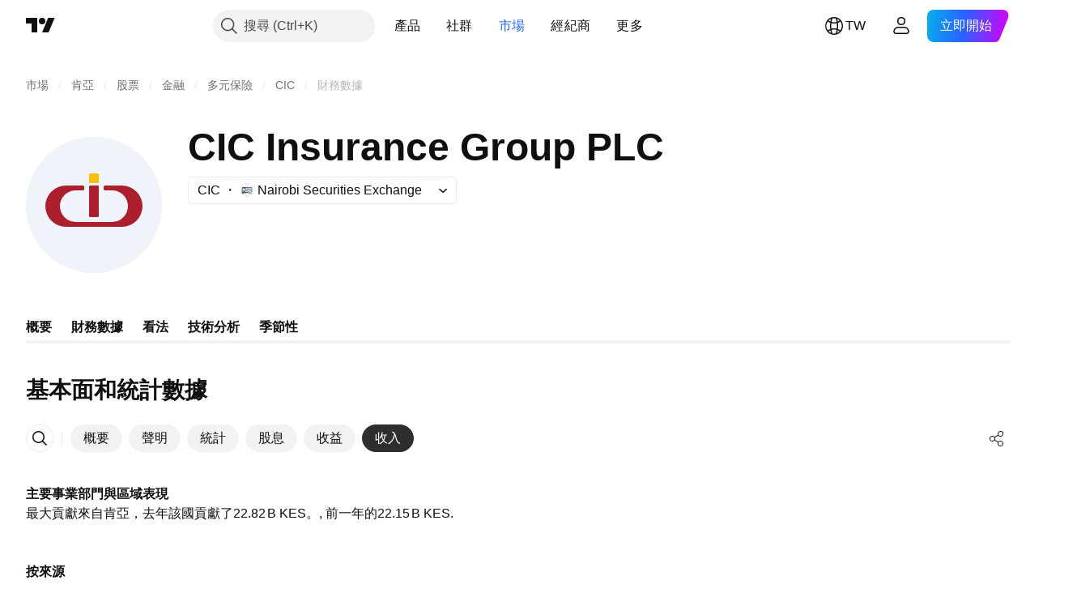

--- FILE ---
content_type: text/html; charset=utf-8
request_url: https://tw.tradingview.com/symbols/NSEKE-CIC/financials-revenue/
body_size: 42465
content:

<!DOCTYPE html>
<html lang="zh-Hant" dir="ltr" class="is-not-authenticated is-not-pro  theme-light"
 data-theme="light">
<head><meta charset="utf-8" />
<meta name="viewport" content="width=device-width, initial-scale=1.0, maximum-scale=1.0, minimum-scale=1.0, user-scalable=no">	<script nonce="aDQiULitVDC1cSWFlWbnrA==">window.initData = {};</script><title>CIC Insurance Group PLC收入明細 – NSEKE:CIC – TradingView</title>
<!-- { block promo_footer_css_bundle } -->
		<!-- { render_css_bundle('promo_footer') } -->
		<link crossorigin="anonymous" href="https://static.tradingview.com/static/bundles/15992.6ab8fddbbeec572ad16b.css" rel="stylesheet" type="text/css"/>
	<!-- { endblock promo_footer_css_bundle } -->

	<!-- { block personal_css_bundle } -->

			<!-- render_css_bundle('category_base') -->
			<!-- render_css_bundle('category') -->

			<link crossorigin="anonymous" href="https://static.tradingview.com/static/bundles/7204.bd4a617f902d8e4336d7.css" rel="stylesheet" type="text/css"/>
<link crossorigin="anonymous" href="https://static.tradingview.com/static/bundles/77196.1ee43ed7cda5d814dba7.css" rel="stylesheet" type="text/css"/>
<link crossorigin="anonymous" href="https://static.tradingview.com/static/bundles/12874.2243f526973e835a8777.css" rel="stylesheet" type="text/css"/>
<link crossorigin="anonymous" href="https://static.tradingview.com/static/bundles/20541.ffebbd5b14e162a70fac.css" rel="stylesheet" type="text/css"/>
<link crossorigin="anonymous" href="https://static.tradingview.com/static/bundles/22691.df517de208b59f042c3b.css" rel="stylesheet" type="text/css"/>
<link crossorigin="anonymous" href="https://static.tradingview.com/static/bundles/72834.146c7925be9f43c9c767.css" rel="stylesheet" type="text/css"/>
<link crossorigin="anonymous" href="https://static.tradingview.com/static/bundles/6656.0e277b504c24d73f6420.css" rel="stylesheet" type="text/css"/>
<link crossorigin="anonymous" href="https://static.tradingview.com/static/bundles/97406.a24aa84d5466dfc219e3.css" rel="stylesheet" type="text/css"/>
<link crossorigin="anonymous" href="https://static.tradingview.com/static/bundles/51307.bb4e309d13e8ea654e19.css" rel="stylesheet" type="text/css"/>
<link crossorigin="anonymous" href="https://static.tradingview.com/static/bundles/62560.c8a32e4a427c0c57131c.css" rel="stylesheet" type="text/css"/>
<link crossorigin="anonymous" href="https://static.tradingview.com/static/bundles/4857.2a0b835c9459f5e8f334.css" rel="stylesheet" type="text/css"/>
<link crossorigin="anonymous" href="https://static.tradingview.com/static/bundles/60733.515b38c2fad56295e0d7.css" rel="stylesheet" type="text/css"/>
<link crossorigin="anonymous" href="https://static.tradingview.com/static/bundles/94584.053cede951b9d64dea44.css" rel="stylesheet" type="text/css"/>
<link crossorigin="anonymous" href="https://static.tradingview.com/static/bundles/52294.8c6373aa92664b86de9e.css" rel="stylesheet" type="text/css"/>
<link crossorigin="anonymous" href="https://static.tradingview.com/static/bundles/56167.a33c76f5549cc7102e61.css" rel="stylesheet" type="text/css"/>
<link crossorigin="anonymous" href="https://static.tradingview.com/static/bundles/72373.cdd20397318c8a54ee02.css" rel="stylesheet" type="text/css"/>
<link crossorigin="anonymous" href="https://static.tradingview.com/static/bundles/68820.b0c44555783cdd4786b8.css" rel="stylesheet" type="text/css"/>
<link crossorigin="anonymous" href="https://static.tradingview.com/static/bundles/39394.1f12e32e6d4c4b83fe10.css" rel="stylesheet" type="text/css"/>
<link crossorigin="anonymous" href="https://static.tradingview.com/static/bundles/28562.e29096bd778450adbd58.css" rel="stylesheet" type="text/css"/>
<link crossorigin="anonymous" href="https://static.tradingview.com/static/bundles/30331.cec6b9b458e103483d37.css" rel="stylesheet" type="text/css"/>
<link crossorigin="anonymous" href="https://static.tradingview.com/static/bundles/45207.4c0489c8756499c78a5e.css" rel="stylesheet" type="text/css"/>
<link crossorigin="anonymous" href="https://static.tradingview.com/static/bundles/5347.66e97921f2de4965604d.css" rel="stylesheet" type="text/css"/>
<link crossorigin="anonymous" href="https://static.tradingview.com/static/bundles/90145.8b74b8d86218eec14871.css" rel="stylesheet" type="text/css"/>
<link crossorigin="anonymous" href="https://static.tradingview.com/static/bundles/59334.4a832facb7e57c5e13f3.css" rel="stylesheet" type="text/css"/>
<link crossorigin="anonymous" href="https://static.tradingview.com/static/bundles/91361.140a08c3b11237f684ec.css" rel="stylesheet" type="text/css"/>
<link crossorigin="anonymous" href="https://static.tradingview.com/static/bundles/3691.a607e1947cc1d6442aef.css" rel="stylesheet" type="text/css"/>
<link crossorigin="anonymous" href="https://static.tradingview.com/static/bundles/79248.b085e41549ac76222ff0.css" rel="stylesheet" type="text/css"/>
<link crossorigin="anonymous" href="https://static.tradingview.com/static/bundles/17675.7322b9d581c3bd767a8f.css" rel="stylesheet" type="text/css"/>
<link crossorigin="anonymous" href="https://static.tradingview.com/static/bundles/48507.c2b4312adc616522c96a.css" rel="stylesheet" type="text/css"/>
<link crossorigin="anonymous" href="https://static.tradingview.com/static/bundles/52255.d675e248456677875a71.css" rel="stylesheet" type="text/css"/>
			<link crossorigin="anonymous" href="https://static.tradingview.com/static/bundles/95626.0b382ed55589e98e3418.css" rel="stylesheet" type="text/css"/>
<link crossorigin="anonymous" href="https://static.tradingview.com/static/bundles/88356.2020d73e26d49ab4f152.css" rel="stylesheet" type="text/css"/>
<link crossorigin="anonymous" href="https://static.tradingview.com/static/bundles/78820.3dc3168a8005e8c156fe.css" rel="stylesheet" type="text/css"/>
<link crossorigin="anonymous" href="https://static.tradingview.com/static/bundles/30608.1b5e0eb056a8145e2004.css" rel="stylesheet" type="text/css"/>
<link crossorigin="anonymous" href="https://static.tradingview.com/static/bundles/34700.362fa6a7ab1f3e3b06c4.css" rel="stylesheet" type="text/css"/>
<link crossorigin="anonymous" href="https://static.tradingview.com/static/bundles/17644.53a8a16a13c65b9ef1b6.css" rel="stylesheet" type="text/css"/>
<link crossorigin="anonymous" href="https://static.tradingview.com/static/bundles/22969.c32eeb1152afcd97b12e.css" rel="stylesheet" type="text/css"/>
<link crossorigin="anonymous" href="https://static.tradingview.com/static/bundles/66585.993b8d26d6975f2fa6c1.css" rel="stylesheet" type="text/css"/>
<link crossorigin="anonymous" href="https://static.tradingview.com/static/bundles/3004.893e8493ede47fdc9e97.css" rel="stylesheet" type="text/css"/>
<link crossorigin="anonymous" href="https://static.tradingview.com/static/bundles/78828.5bb76f10a0f822cc9f89.css" rel="stylesheet" type="text/css"/>
<link crossorigin="anonymous" href="https://static.tradingview.com/static/bundles/19465.d28d32a9cf4c8b2ae874.css" rel="stylesheet" type="text/css"/>
<link crossorigin="anonymous" href="https://static.tradingview.com/static/bundles/17708.76b53d849e04d07888c5.css" rel="stylesheet" type="text/css"/>
<link crossorigin="anonymous" href="https://static.tradingview.com/static/bundles/5193.e52e20403800cce198b0.css" rel="stylesheet" type="text/css"/>
<link crossorigin="anonymous" href="https://static.tradingview.com/static/bundles/51029.52bf22cf20129e43d305.css" rel="stylesheet" type="text/css"/>
<link crossorigin="anonymous" href="https://static.tradingview.com/static/bundles/72543.fd9c7fdf81b96fb22c7d.css" rel="stylesheet" type="text/css"/>
<link crossorigin="anonymous" href="https://static.tradingview.com/static/bundles/15127.08755d09afb2811cc922.css" rel="stylesheet" type="text/css"/>
<link crossorigin="anonymous" href="https://static.tradingview.com/static/bundles/23170.71338597533300e65499.css" rel="stylesheet" type="text/css"/>
<link crossorigin="anonymous" href="https://static.tradingview.com/static/bundles/41651.62c62b9357725600bfe8.css" rel="stylesheet" type="text/css"/>
<link crossorigin="anonymous" href="https://static.tradingview.com/static/bundles/5084.763f13567f3804bdb577.css" rel="stylesheet" type="text/css"/>
<link crossorigin="anonymous" href="https://static.tradingview.com/static/bundles/90002.75eb65f977c84b868ee3.css" rel="stylesheet" type="text/css"/>

			<!-- categories/base additional_css_bundles -->
				<!-- render_css_bundle(category_financials) -->
				<link crossorigin="anonymous" href="https://static.tradingview.com/static/bundles/26184.a8e87c60a250a6212b03.css" rel="stylesheet" type="text/css"/>
<link crossorigin="anonymous" href="https://static.tradingview.com/static/bundles/62419.12891bfbb287744d3a89.css" rel="stylesheet" type="text/css"/>
<link crossorigin="anonymous" href="https://static.tradingview.com/static/bundles/32078.4dd8f716b361ea76fac9.css" rel="stylesheet" type="text/css"/>
<link crossorigin="anonymous" href="https://static.tradingview.com/static/bundles/6739.f577339c11e6441a352f.css" rel="stylesheet" type="text/css"/>
<link crossorigin="anonymous" href="https://static.tradingview.com/static/bundles/50370.a1a91e4e3b8d4d56af6a.css" rel="stylesheet" type="text/css"/>
<link crossorigin="anonymous" href="https://static.tradingview.com/static/bundles/29903.89b41c884d5213432809.css" rel="stylesheet" type="text/css"/>
<link crossorigin="anonymous" href="https://static.tradingview.com/static/bundles/91565.97c3623a0a16ade99de8.css" rel="stylesheet" type="text/css"/>
<link crossorigin="anonymous" href="https://static.tradingview.com/static/bundles/61504.303d3d3a2eef8a440230.css" rel="stylesheet" type="text/css"/>
<link crossorigin="anonymous" href="https://static.tradingview.com/static/bundles/84592.9ad3142f13630874398c.css" rel="stylesheet" type="text/css"/>
<link crossorigin="anonymous" href="https://static.tradingview.com/static/bundles/84509.b78aa0f889805782a114.css" rel="stylesheet" type="text/css"/>
<link crossorigin="anonymous" href="https://static.tradingview.com/static/bundles/68650.e664998b1025f8944a19.css" rel="stylesheet" type="text/css"/>
<link crossorigin="anonymous" href="https://static.tradingview.com/static/bundles/62156.ce7b2959f31f83034b45.css" rel="stylesheet" type="text/css"/>
<link crossorigin="anonymous" href="https://static.tradingview.com/static/bundles/58572.dad95b9e4df028f98405.css" rel="stylesheet" type="text/css"/>
<link crossorigin="anonymous" href="https://static.tradingview.com/static/bundles/87828.b5acda22a891bd0b8b78.css" rel="stylesheet" type="text/css"/>
<link crossorigin="anonymous" href="https://static.tradingview.com/static/bundles/81350.86c68c4067216e42a0f1.css" rel="stylesheet" type="text/css"/>
<link crossorigin="anonymous" href="https://static.tradingview.com/static/bundles/27877.826c38517eae6571304f.css" rel="stylesheet" type="text/css"/>
<link crossorigin="anonymous" href="https://static.tradingview.com/static/bundles/18013.0655ac40c6882bf9e438.css" rel="stylesheet" type="text/css"/>
<link crossorigin="anonymous" href="https://static.tradingview.com/static/bundles/3406.24a50d99637b4e3bf9e7.css" rel="stylesheet" type="text/css"/>
<link crossorigin="anonymous" href="https://static.tradingview.com/static/bundles/52964.f2e1edd6097be38e73da.css" rel="stylesheet" type="text/css"/>
<link crossorigin="anonymous" href="https://static.tradingview.com/static/bundles/14544.83eca2c4704f4649b7a3.css" rel="stylesheet" type="text/css"/>
<link crossorigin="anonymous" href="https://static.tradingview.com/static/bundles/31069.c75dd2e4bc4003a8d3c6.css" rel="stylesheet" type="text/css"/>
<link crossorigin="anonymous" href="https://static.tradingview.com/static/bundles/67877.2fb5f6f3eb739c16078d.css" rel="stylesheet" type="text/css"/>
<link crossorigin="anonymous" href="https://static.tradingview.com/static/bundles/50553.3ab347d4bc9cadf8d238.css" rel="stylesheet" type="text/css"/>
<link crossorigin="anonymous" href="https://static.tradingview.com/static/bundles/85379.e2d0f6189d763981c46b.css" rel="stylesheet" type="text/css"/>
<link crossorigin="anonymous" href="https://static.tradingview.com/static/bundles/11285.2ad4e54f72ca1dbe5a12.css" rel="stylesheet" type="text/css"/>
<link crossorigin="anonymous" href="https://static.tradingview.com/static/bundles/62882.bb7416e25ce047652be6.css" rel="stylesheet" type="text/css"/>
<link crossorigin="anonymous" href="https://static.tradingview.com/static/bundles/78206.fc496ea02bedbed2805a.css" rel="stylesheet" type="text/css"/>
<link crossorigin="anonymous" href="https://static.tradingview.com/static/bundles/14142.fa043cf9d22075746ca7.css" rel="stylesheet" type="text/css"/>
<link crossorigin="anonymous" href="https://static.tradingview.com/static/bundles/70835.249d27fbf7cfdf5dfd83.css" rel="stylesheet" type="text/css"/>
<link crossorigin="anonymous" href="https://static.tradingview.com/static/bundles/43863.0161bb84f78387d3a495.css" rel="stylesheet" type="text/css"/>
<link crossorigin="anonymous" href="https://static.tradingview.com/static/bundles/3666.3a3420aa6d0e219bf2e1.css" rel="stylesheet" type="text/css"/>
<link crossorigin="anonymous" href="https://static.tradingview.com/static/bundles/96080.7723043bc419795133c2.css" rel="stylesheet" type="text/css"/>
<link crossorigin="anonymous" href="https://static.tradingview.com/static/bundles/64463.906b5d47d47e4a2fad7b.css" rel="stylesheet" type="text/css"/>
<link crossorigin="anonymous" href="https://static.tradingview.com/static/bundles/50846.d982930faa25ed8f82f1.css" rel="stylesheet" type="text/css"/>
<link crossorigin="anonymous" href="https://static.tradingview.com/static/bundles/20785.ff4d1676910a77c024eb.css" rel="stylesheet" type="text/css"/>
<link crossorigin="anonymous" href="https://static.tradingview.com/static/bundles/66504.f8f03e09b6c9491b680b.css" rel="stylesheet" type="text/css"/>
<link crossorigin="anonymous" href="https://static.tradingview.com/static/bundles/39622.4e7692737dd26f524a8b.css" rel="stylesheet" type="text/css"/>
<link crossorigin="anonymous" href="https://static.tradingview.com/static/bundles/87536.9aaa50126d0c6d7ca110.css" rel="stylesheet" type="text/css"/>
<link crossorigin="anonymous" href="https://static.tradingview.com/static/bundles/68653.3418d3509b4f6a41c2eb.css" rel="stylesheet" type="text/css"/>
<link crossorigin="anonymous" href="https://static.tradingview.com/static/bundles/7172.c490c0ef58ae3de2acb4.css" rel="stylesheet" type="text/css"/>
<link crossorigin="anonymous" href="https://static.tradingview.com/static/bundles/72288.99898a3b8bbfa6046421.css" rel="stylesheet" type="text/css"/>
<link crossorigin="anonymous" href="https://static.tradingview.com/static/bundles/97927.1cc4f6055d4425adf667.css" rel="stylesheet" type="text/css"/>
<link crossorigin="anonymous" href="https://static.tradingview.com/static/bundles/79780.84d89360ede6a350ded3.css" rel="stylesheet" type="text/css"/>
<link crossorigin="anonymous" href="https://static.tradingview.com/static/bundles/50694.e8c29c22063c80408cca.css" rel="stylesheet" type="text/css"/>
<link crossorigin="anonymous" href="https://static.tradingview.com/static/bundles/41215.c1d75d260a744bcb31f6.css" rel="stylesheet" type="text/css"/>
<link crossorigin="anonymous" href="https://static.tradingview.com/static/bundles/68601.b92b709c3f2198c9208e.css" rel="stylesheet" type="text/css"/>
<link crossorigin="anonymous" href="https://static.tradingview.com/static/bundles/76780.54dd3a6396f77a36914a.css" rel="stylesheet" type="text/css"/>
<link crossorigin="anonymous" href="https://static.tradingview.com/static/bundles/55174.dc96c4d047ce06b033ba.css" rel="stylesheet" type="text/css"/>
<link crossorigin="anonymous" href="https://static.tradingview.com/static/bundles/93769.57a8bce5155398e6064b.css" rel="stylesheet" type="text/css"/>
<link crossorigin="anonymous" href="https://static.tradingview.com/static/bundles/31206.c211ebf1516384da6139.css" rel="stylesheet" type="text/css"/>
<link crossorigin="anonymous" href="https://static.tradingview.com/static/bundles/96799.497f0c2eb5d05a48f0a7.css" rel="stylesheet" type="text/css"/>
<link crossorigin="anonymous" href="https://static.tradingview.com/static/bundles/51423.39232a45717797cd17f1.css" rel="stylesheet" type="text/css"/>
<link crossorigin="anonymous" href="https://static.tradingview.com/static/bundles/37893.da46c3b339afe4c302e5.css" rel="stylesheet" type="text/css"/>
<link crossorigin="anonymous" href="https://static.tradingview.com/static/bundles/73391.16e880c198687ed6e94f.css" rel="stylesheet" type="text/css"/>
<link crossorigin="anonymous" href="https://static.tradingview.com/static/bundles/90518.f6da795568126c63e0c9.css" rel="stylesheet" type="text/css"/>
<link crossorigin="anonymous" href="https://static.tradingview.com/static/bundles/91763.a4b116d4ec0908745740.css" rel="stylesheet" type="text/css"/>
<link crossorigin="anonymous" href="https://static.tradingview.com/static/bundles/71046.969ae43b7344a98cc5d7.css" rel="stylesheet" type="text/css"/>
<link crossorigin="anonymous" href="https://static.tradingview.com/static/bundles/78865.03e9dab6bf8f198b066f.css" rel="stylesheet" type="text/css"/>
<link crossorigin="anonymous" href="https://static.tradingview.com/static/bundles/62517.3aa2a1abf28b4b3199b4.css" rel="stylesheet" type="text/css"/>
<link crossorigin="anonymous" href="https://static.tradingview.com/static/bundles/10618.222e48fb57080d9c232e.css" rel="stylesheet" type="text/css"/>
<link crossorigin="anonymous" href="https://static.tradingview.com/static/bundles/92637.b9ac9a78412d03e6ba9c.css" rel="stylesheet" type="text/css"/>
<link crossorigin="anonymous" href="https://static.tradingview.com/static/bundles/94980.2c972bc3fed7a351ab51.css" rel="stylesheet" type="text/css"/>
<link crossorigin="anonymous" href="https://static.tradingview.com/static/bundles/59310.f797c5ca02ee498e046b.css" rel="stylesheet" type="text/css"/>
<link crossorigin="anonymous" href="https://static.tradingview.com/static/bundles/62651.ac466b46794faf2e0b64.css" rel="stylesheet" type="text/css"/>
<link crossorigin="anonymous" href="https://static.tradingview.com/static/bundles/12543.72ac1e2b19f260d43219.css" rel="stylesheet" type="text/css"/>
<link crossorigin="anonymous" href="https://static.tradingview.com/static/bundles/96238.606c12dc35370fe7ab97.css" rel="stylesheet" type="text/css"/>
<link crossorigin="anonymous" href="https://static.tradingview.com/static/bundles/40993.9d1f05f54594cd0e7667.css" rel="stylesheet" type="text/css"/>
			<!-- / categories/base additional_css_bundles -->

	<!-- { endblock personal_css_bundle } -->

	<!-- { block extra_styles } -->
	<!-- { endblock extra_styles } --><script nonce="aDQiULitVDC1cSWFlWbnrA==">
	window.locale = 'zh_TW';
	window.language = 'zh_TW';
</script>
	<!-- { block promo_footer_js_bundle } -->
		<!-- { render_js_bundle('promo_footer') } -->
		<link crossorigin="anonymous" href="https://static.tradingview.com/static/bundles/zh_TW.63639.893104679743cfdc6eb0.js" rel="preload" as="script"/>
<link crossorigin="anonymous" href="https://static.tradingview.com/static/bundles/25096.92bda83ae2bfdec74d91.js" rel="preload" as="script"/>
<link crossorigin="anonymous" href="https://static.tradingview.com/static/bundles/promo_footer.d732748b4425f543f32d.js" rel="preload" as="script"/><script crossorigin="anonymous" src="https://static.tradingview.com/static/bundles/zh_TW.63639.893104679743cfdc6eb0.js" defer></script>
<script crossorigin="anonymous" src="https://static.tradingview.com/static/bundles/25096.92bda83ae2bfdec74d91.js" defer></script>
<script crossorigin="anonymous" src="https://static.tradingview.com/static/bundles/promo_footer.d732748b4425f543f32d.js" defer></script>
	<!-- { endblock promo_footer_js_bundle } -->

	<!-- { block personal_js_bundle } -->
<!-- render_js_bundle('category_base') -->
			<!-- render_js_bundle('category') -->

			<link crossorigin="anonymous" href="https://static.tradingview.com/static/bundles/runtime.13bc54636fe5b099f858.js" rel="preload" as="script"/>
<link crossorigin="anonymous" href="https://static.tradingview.com/static/bundles/zh_TW.11389.2b9c5a4a377923252369.js" rel="preload" as="script"/>
<link crossorigin="anonymous" href="https://static.tradingview.com/static/bundles/32227.d826c45d2d27f2ff4314.js" rel="preload" as="script"/>
<link crossorigin="anonymous" href="https://static.tradingview.com/static/bundles/77507.fb006c0c7a02051cf5cd.js" rel="preload" as="script"/>
<link crossorigin="anonymous" href="https://static.tradingview.com/static/bundles/22665.48cd37ebd902e7c711e1.js" rel="preload" as="script"/>
<link crossorigin="anonymous" href="https://static.tradingview.com/static/bundles/12886.7be7542f140baf734d79.js" rel="preload" as="script"/>
<link crossorigin="anonymous" href="https://static.tradingview.com/static/bundles/22023.035d84389dc598280aca.js" rel="preload" as="script"/>
<link crossorigin="anonymous" href="https://static.tradingview.com/static/bundles/2373.7f1c5f402e07b6f9d0b4.js" rel="preload" as="script"/>
<link crossorigin="anonymous" href="https://static.tradingview.com/static/bundles/62134.57ec9cb3f1548c6e710a.js" rel="preload" as="script"/>
<link crossorigin="anonymous" href="https://static.tradingview.com/static/bundles/1620.cf91b3df49fde2229d37.js" rel="preload" as="script"/>
<link crossorigin="anonymous" href="https://static.tradingview.com/static/bundles/68134.1e0b46262c669b57a9b2.js" rel="preload" as="script"/>
<link crossorigin="anonymous" href="https://static.tradingview.com/static/bundles/93243.d16dcf8fc50e14d67819.js" rel="preload" as="script"/>
<link crossorigin="anonymous" href="https://static.tradingview.com/static/bundles/42118.4d288177272a6654727b.js" rel="preload" as="script"/>
<link crossorigin="anonymous" href="https://static.tradingview.com/static/bundles/32378.b87f7c1aed020f9c3427.js" rel="preload" as="script"/>
<link crossorigin="anonymous" href="https://static.tradingview.com/static/bundles/29138.3ffca0f5cc08c417a41a.js" rel="preload" as="script"/>
<link crossorigin="anonymous" href="https://static.tradingview.com/static/bundles/23298.0b1a2a8df7ae6c4f9aff.js" rel="preload" as="script"/>
<link crossorigin="anonymous" href="https://static.tradingview.com/static/bundles/91834.4d31c2338deeeb00fc32.js" rel="preload" as="script"/>
<link crossorigin="anonymous" href="https://static.tradingview.com/static/bundles/89095.3270a2dccbfd93b224d0.js" rel="preload" as="script"/>
<link crossorigin="anonymous" href="https://static.tradingview.com/static/bundles/70241.dd09d132d92e23a2678a.js" rel="preload" as="script"/>
<link crossorigin="anonymous" href="https://static.tradingview.com/static/bundles/category_base.e796193e7e81d0041216.js" rel="preload" as="script"/><script crossorigin="anonymous" src="https://static.tradingview.com/static/bundles/runtime.13bc54636fe5b099f858.js" defer></script>
<script crossorigin="anonymous" src="https://static.tradingview.com/static/bundles/zh_TW.11389.2b9c5a4a377923252369.js" defer></script>
<script crossorigin="anonymous" src="https://static.tradingview.com/static/bundles/32227.d826c45d2d27f2ff4314.js" defer></script>
<script crossorigin="anonymous" src="https://static.tradingview.com/static/bundles/77507.fb006c0c7a02051cf5cd.js" defer></script>
<script crossorigin="anonymous" src="https://static.tradingview.com/static/bundles/22665.48cd37ebd902e7c711e1.js" defer></script>
<script crossorigin="anonymous" src="https://static.tradingview.com/static/bundles/12886.7be7542f140baf734d79.js" defer></script>
<script crossorigin="anonymous" src="https://static.tradingview.com/static/bundles/22023.035d84389dc598280aca.js" defer></script>
<script crossorigin="anonymous" src="https://static.tradingview.com/static/bundles/2373.7f1c5f402e07b6f9d0b4.js" defer></script>
<script crossorigin="anonymous" src="https://static.tradingview.com/static/bundles/62134.57ec9cb3f1548c6e710a.js" defer></script>
<script crossorigin="anonymous" src="https://static.tradingview.com/static/bundles/1620.cf91b3df49fde2229d37.js" defer></script>
<script crossorigin="anonymous" src="https://static.tradingview.com/static/bundles/68134.1e0b46262c669b57a9b2.js" defer></script>
<script crossorigin="anonymous" src="https://static.tradingview.com/static/bundles/93243.d16dcf8fc50e14d67819.js" defer></script>
<script crossorigin="anonymous" src="https://static.tradingview.com/static/bundles/42118.4d288177272a6654727b.js" defer></script>
<script crossorigin="anonymous" src="https://static.tradingview.com/static/bundles/32378.b87f7c1aed020f9c3427.js" defer></script>
<script crossorigin="anonymous" src="https://static.tradingview.com/static/bundles/29138.3ffca0f5cc08c417a41a.js" defer></script>
<script crossorigin="anonymous" src="https://static.tradingview.com/static/bundles/23298.0b1a2a8df7ae6c4f9aff.js" defer></script>
<script crossorigin="anonymous" src="https://static.tradingview.com/static/bundles/91834.4d31c2338deeeb00fc32.js" defer></script>
<script crossorigin="anonymous" src="https://static.tradingview.com/static/bundles/89095.3270a2dccbfd93b224d0.js" defer></script>
<script crossorigin="anonymous" src="https://static.tradingview.com/static/bundles/70241.dd09d132d92e23a2678a.js" defer></script>
<script crossorigin="anonymous" src="https://static.tradingview.com/static/bundles/category_base.e796193e7e81d0041216.js" defer></script>
			<link crossorigin="anonymous" href="https://static.tradingview.com/static/bundles/zh_TW.22589.11c41dbeaa9440298940.js" rel="preload" as="script"/>
<link crossorigin="anonymous" href="https://static.tradingview.com/static/bundles/84434.120d06989366c97d852e.js" rel="preload" as="script"/>
<link crossorigin="anonymous" href="https://static.tradingview.com/static/bundles/16708.d940246e30b75a30ea1a.js" rel="preload" as="script"/>
<link crossorigin="anonymous" href="https://static.tradingview.com/static/bundles/98777.b0d6b6f1842467663bf5.js" rel="preload" as="script"/>
<link crossorigin="anonymous" href="https://static.tradingview.com/static/bundles/4570.7df04ff726ec9de10a0f.js" rel="preload" as="script"/>
<link crossorigin="anonymous" href="https://static.tradingview.com/static/bundles/24377.3bc2e021db733b51d5d1.js" rel="preload" as="script"/>
<link crossorigin="anonymous" href="https://static.tradingview.com/static/bundles/44199.3dbc4d801452c6cddeb7.js" rel="preload" as="script"/>
<link crossorigin="anonymous" href="https://static.tradingview.com/static/bundles/77348.bd9cdbb17234f11d109f.js" rel="preload" as="script"/>
<link crossorigin="anonymous" href="https://static.tradingview.com/static/bundles/8721.9b0f32f0e7525003e53d.js" rel="preload" as="script"/>
<link crossorigin="anonymous" href="https://static.tradingview.com/static/bundles/54688.525016de76035aa87841.js" rel="preload" as="script"/>
<link crossorigin="anonymous" href="https://static.tradingview.com/static/bundles/81967.9ac06e70ce376693219c.js" rel="preload" as="script"/>
<link crossorigin="anonymous" href="https://static.tradingview.com/static/bundles/36921.25c1578bb3b1a34b757c.js" rel="preload" as="script"/>
<link crossorigin="anonymous" href="https://static.tradingview.com/static/bundles/category.07e6b2bcdb91d5780823.js" rel="preload" as="script"/><script crossorigin="anonymous" src="https://static.tradingview.com/static/bundles/zh_TW.22589.11c41dbeaa9440298940.js" defer></script>
<script crossorigin="anonymous" src="https://static.tradingview.com/static/bundles/84434.120d06989366c97d852e.js" defer></script>
<script crossorigin="anonymous" src="https://static.tradingview.com/static/bundles/16708.d940246e30b75a30ea1a.js" defer></script>
<script crossorigin="anonymous" src="https://static.tradingview.com/static/bundles/98777.b0d6b6f1842467663bf5.js" defer></script>
<script crossorigin="anonymous" src="https://static.tradingview.com/static/bundles/4570.7df04ff726ec9de10a0f.js" defer></script>
<script crossorigin="anonymous" src="https://static.tradingview.com/static/bundles/24377.3bc2e021db733b51d5d1.js" defer></script>
<script crossorigin="anonymous" src="https://static.tradingview.com/static/bundles/44199.3dbc4d801452c6cddeb7.js" defer></script>
<script crossorigin="anonymous" src="https://static.tradingview.com/static/bundles/77348.bd9cdbb17234f11d109f.js" defer></script>
<script crossorigin="anonymous" src="https://static.tradingview.com/static/bundles/8721.9b0f32f0e7525003e53d.js" defer></script>
<script crossorigin="anonymous" src="https://static.tradingview.com/static/bundles/54688.525016de76035aa87841.js" defer></script>
<script crossorigin="anonymous" src="https://static.tradingview.com/static/bundles/81967.9ac06e70ce376693219c.js" defer></script>
<script crossorigin="anonymous" src="https://static.tradingview.com/static/bundles/36921.25c1578bb3b1a34b757c.js" defer></script>
<script crossorigin="anonymous" src="https://static.tradingview.com/static/bundles/category.07e6b2bcdb91d5780823.js" defer></script>	<!-- { endblock personal_js_bundle } -->

	<!-- { block additional_js_bundle } -->
<!-- categories/base additional_js_bundles -->				<!-- render_js_bundle(category_financials) -->
				<link crossorigin="anonymous" href="https://static.tradingview.com/static/bundles/zh_TW.33198.ddf61b161377e8148092.js" rel="preload" as="script"/>
<link crossorigin="anonymous" href="https://static.tradingview.com/static/bundles/zh_TW.5731.8e2e11527b95edff1973.js" rel="preload" as="script"/>
<link crossorigin="anonymous" href="https://static.tradingview.com/static/bundles/60337.4a832fa7886443a268f4.js" rel="preload" as="script"/>
<link crossorigin="anonymous" href="https://static.tradingview.com/static/bundles/20075.74ffb607fc1b3b311a2c.js" rel="preload" as="script"/>
<link crossorigin="anonymous" href="https://static.tradingview.com/static/bundles/74570.59f817c013ee3e5541b3.js" rel="preload" as="script"/>
<link crossorigin="anonymous" href="https://static.tradingview.com/static/bundles/39381.2ea58d3e82f89467cee1.js" rel="preload" as="script"/>
<link crossorigin="anonymous" href="https://static.tradingview.com/static/bundles/93647.07e78875dd3e617bbe47.js" rel="preload" as="script"/>
<link crossorigin="anonymous" href="https://static.tradingview.com/static/bundles/98688.4b09a8c91b33d54c2696.js" rel="preload" as="script"/>
<link crossorigin="anonymous" href="https://static.tradingview.com/static/bundles/16776.57b14c7d1949c58a3ccc.js" rel="preload" as="script"/>
<link crossorigin="anonymous" href="https://static.tradingview.com/static/bundles/91922.0738dd350a866edfbdfd.js" rel="preload" as="script"/>
<link crossorigin="anonymous" href="https://static.tradingview.com/static/bundles/3673.76001480fa98d1a7db57.js" rel="preload" as="script"/>
<link crossorigin="anonymous" href="https://static.tradingview.com/static/bundles/38530.95c388495c28a6962f7d.js" rel="preload" as="script"/>
<link crossorigin="anonymous" href="https://static.tradingview.com/static/bundles/init-financials-page.83c41a1455d329690c35.js" rel="preload" as="script"/>
<link crossorigin="anonymous" href="https://static.tradingview.com/static/bundles/category_financials.060413bbfa8794decaca.js" rel="preload" as="script"/><script crossorigin="anonymous" src="https://static.tradingview.com/static/bundles/zh_TW.33198.ddf61b161377e8148092.js" defer></script>
<script crossorigin="anonymous" src="https://static.tradingview.com/static/bundles/zh_TW.5731.8e2e11527b95edff1973.js" defer></script>
<script crossorigin="anonymous" src="https://static.tradingview.com/static/bundles/60337.4a832fa7886443a268f4.js" defer></script>
<script crossorigin="anonymous" src="https://static.tradingview.com/static/bundles/20075.74ffb607fc1b3b311a2c.js" defer></script>
<script crossorigin="anonymous" src="https://static.tradingview.com/static/bundles/74570.59f817c013ee3e5541b3.js" defer></script>
<script crossorigin="anonymous" src="https://static.tradingview.com/static/bundles/39381.2ea58d3e82f89467cee1.js" defer></script>
<script crossorigin="anonymous" src="https://static.tradingview.com/static/bundles/93647.07e78875dd3e617bbe47.js" defer></script>
<script crossorigin="anonymous" src="https://static.tradingview.com/static/bundles/98688.4b09a8c91b33d54c2696.js" defer></script>
<script crossorigin="anonymous" src="https://static.tradingview.com/static/bundles/16776.57b14c7d1949c58a3ccc.js" defer></script>
<script crossorigin="anonymous" src="https://static.tradingview.com/static/bundles/91922.0738dd350a866edfbdfd.js" defer></script>
<script crossorigin="anonymous" src="https://static.tradingview.com/static/bundles/3673.76001480fa98d1a7db57.js" defer></script>
<script crossorigin="anonymous" src="https://static.tradingview.com/static/bundles/38530.95c388495c28a6962f7d.js" defer></script>
<script crossorigin="anonymous" src="https://static.tradingview.com/static/bundles/init-financials-page.83c41a1455d329690c35.js" defer></script>
<script crossorigin="anonymous" src="https://static.tradingview.com/static/bundles/category_financials.060413bbfa8794decaca.js" defer></script>
			<!-- / categories/base additional_js_bundles -->	<!-- { endblock additional_js_bundle } -->	<script nonce="aDQiULitVDC1cSWFlWbnrA==">
		window.initData = window.initData || {};
		window.initData.theme = "light";
			(()=>{"use strict";const t=/(?:^|;)\s*theme=(dark|light)(?:;|$)|$/.exec(document.cookie)[1];t&&(document.documentElement.classList.toggle("theme-dark","dark"===t),document.documentElement.classList.toggle("theme-light","light"===t),document.documentElement.dataset.theme=t,window.initData=window.initData||{},window.initData.theme=t)})();
	</script>
	<script nonce="aDQiULitVDC1cSWFlWbnrA==">
		(()=>{"use strict";"undefined"!=typeof window&&"undefined"!=typeof navigator&&/mac/i.test(navigator.platform)&&document.documentElement.classList.add("mac_os_system")})();
	</script>

	<script nonce="aDQiULitVDC1cSWFlWbnrA==">var environment = "battle";
		window.WS_HOST_PING_REQUIRED = true;
		window.BUILD_TIME = "2026-01-22T13:45:29";
		window.WEBSOCKET_HOST = "data.tradingview.com";
		window.WEBSOCKET_PRO_HOST = "prodata.tradingview.com";
		window.WEBSOCKET_HOST_FOR_DEEP_BACKTESTING = "history-data.tradingview.com";
		window.WIDGET_HOST = "https://www.tradingview-widget.com";
		window.TradingView = window.TradingView || {};
	</script>

	<link rel="conversions-config" href="https://s3.tradingview.com/conversions_zh-Hant.json">
	<link rel="metrics-config" href="https://scanner-backend.tradingview.com/enum/ordered?id=metrics_full_name,metrics&lang=zh-Hant&label-product=ytm-metrics-plan.json" crossorigin>

	<script nonce="aDQiULitVDC1cSWFlWbnrA==">
		(()=>{"use strict";function e(e,t=!1){const{searchParams:n}=new URL(String(location));let s="true"===n.get("mobileapp_new"),o="true"===n.get("mobileapp");if(!t){const e=function(e){const t=e+"=",n=document.cookie.split(";");for(let e=0;e<n.length;e++){let s=n[e];for(;" "===s.charAt(0);)s=s.substring(1,s.length);if(0===s.indexOf(t))return s.substring(t.length,s.length)}return null}("tv_app")||"";s||=["android","android_nps"].includes(e),o||="ios"===e}return!("new"!==e&&"any"!==e||!s)||!("new"===e||!o)}const t="undefined"!=typeof window&&"undefined"!=typeof navigator,n=t&&"ontouchstart"in window,s=(t&&n&&window,t&&(n||navigator.maxTouchPoints),t&&window.chrome&&window.chrome.runtime,t&&window.navigator.userAgent.toLowerCase().indexOf("firefox"),t&&/\sEdge\/\d\d\b/.test(navigator.userAgent),t&&Boolean(navigator.vendor)&&navigator.vendor.indexOf("Apple")>-1&&-1===navigator.userAgent.indexOf("CriOS")&&navigator.userAgent.indexOf("FxiOS"),t&&/mac/i.test(navigator.platform),t&&/Win32|Win64/i.test(navigator.platform),t&&/Linux/i.test(navigator.platform),t&&/Android/i.test(navigator.userAgent)),o=t&&/BlackBerry/i.test(navigator.userAgent),i=t&&/iPhone|iPad|iPod/.test(navigator.platform),c=t&&/Opera Mini/i.test(navigator.userAgent),r=t&&("MacIntel"===navigator.platform&&navigator.maxTouchPoints>1||/iPad/.test(navigator.platform)),a=s||o||i||c,h=window.TradingView=window.TradingView||{};const _={Android:()=>s,BlackBerry:()=>o,iOS:()=>i,Opera:()=>c,isIPad:()=>r,any:()=>a};h.isMobile=_;const l=new Map;function d(){const e=window.location.pathname,t=window.location.host,n=`${t}${e}`;return l.has(n)||l.set(n,function(e,t){const n=["^widget-docs"];for(const e of n)if(new RegExp(e).test(t))return!0;const s=["^widgetembed/?$","^cmewidgetembed/?$","^([0-9a-zA-Z-]+)/widgetembed/?$","^([0-9a-zA-Z-]+)/widgetstatic/?$","^([0-9a-zA-Z-]+)?/?mediumwidgetembed/?$","^twitter-chart/?$","^telegram/chart/?$","^embed/([0-9a-zA-Z]{8})/?$","^widgetpopup/?$","^extension/?$","^idea-popup/?$","^hotlistswidgetembed/?$","^([0-9a-zA-Z-]+)/hotlistswidgetembed/?$","^marketoverviewwidgetembed/?$","^([0-9a-zA-Z-]+)/marketoverviewwidgetembed/?$","^eventswidgetembed/?$","^tickerswidgetembed/?$","^forexcrossrateswidgetembed/?$","^forexheatmapwidgetembed/?$","^marketquoteswidgetembed/?$","^screenerwidget/?$","^cryptomktscreenerwidget/?$","^([0-9a-zA-Z-]+)/cryptomktscreenerwidget/?$","^([0-9a-zA-Z-]+)/marketquoteswidgetembed/?$","^technical-analysis-widget-embed/$","^singlequotewidgetembed/?$","^([0-9a-zA-Z-]+)/singlequotewidgetembed/?$","^embed-widget/([0-9a-zA-Z-]+)/(([0-9a-zA-Z-]+)/)?$","^widget-docs/([0-9a-zA-Z-]+)/([0-9a-zA-Z-/]+)?$"],o=e.replace(/^\//,"");let i;for(let e=s.length-1;e>=0;e--)if(i=new RegExp(s[e]),i.test(o))return!0;return!1}(e,t)),l.get(n)??!1}h.onWidget=d;const g=()=>{},u="~m~";class m{constructor(e,t={}){this.sessionid=null,this.connected=!1,this._timeout=null,this._base=e,this._options={timeout:t.timeout||2e4,connectionType:t.connectionType}}connect(){this._socket=new WebSocket(this._prepareUrl()),this._socket.onmessage=e=>{
if("string"!=typeof e.data)throw new TypeError(`The WebSocket message should be a string. Recieved ${Object.prototype.toString.call(e.data)}`);this._onData(e.data)},this._socket.onclose=this._onClose.bind(this),this._socket.onerror=this._onError.bind(this)}send(e){this._socket&&this._socket.send(this._encode(e))}disconnect(){this._clearIdleTimeout(),this._socket&&(this._socket.onmessage=g,this._socket.onclose=g,this._socket.onerror=g,this._socket.close())}_clearIdleTimeout(){null!==this._timeout&&(clearTimeout(this._timeout),this._timeout=null)}_encode(e){let t,n="";const s=Array.isArray(e)?e:[e],o=s.length;for(let e=0;e<o;e++)t=null===s[e]||void 0===s[e]?"":m._stringify(s[e]),n+=u+t.length+u+t;return n}_decode(e){const t=[];let n,s;do{if(e.substring(0,3)!==u)return t;n="",s="";const o=(e=e.substring(3)).length;for(let t=0;t<o;t++){if(s=Number(e.substring(t,t+1)),Number(e.substring(t,t+1))!==s){e=e.substring(n.length+3),n=Number(n);break}n+=s}t.push(e.substring(0,n)),e=e.substring(n)}while(""!==e);return t}_onData(e){this._setTimeout();const t=this._decode(e),n=t.length;for(let e=0;e<n;e++)this._onMessage(t[e])}_setTimeout(){this._clearIdleTimeout(),this._timeout=setTimeout(this._onTimeout.bind(this),this._options.timeout)}_onTimeout(){this.disconnect(),this._onDisconnect({code:4e3,reason:"socket.io timeout",wasClean:!1})}_onMessage(e){this.sessionid?this._checkIfHeartbeat(e)?this._onHeartbeat(e.slice(3)):this._checkIfJson(e)?this._base.onMessage(JSON.parse(e.slice(3))):this._base.onMessage(e):(this.sessionid=e,this._onConnect())}_checkIfHeartbeat(e){return this._checkMessageType(e,"h")}_checkIfJson(e){return this._checkMessageType(e,"j")}_checkMessageType(e,t){return e.substring(0,3)==="~"+t+"~"}_onHeartbeat(e){this.send("~h~"+e)}_onConnect(){this.connected=!0,this._base.onConnect()}_onDisconnect(e){this._clear(),this._base.onDisconnect(e),this.sessionid=null}_clear(){this.connected=!1}_prepareUrl(){const t=w(this._base.host);if(t.pathname+="socket.io/websocket",t.protocol="wss:",t.searchParams.append("from",window.location.pathname.slice(1,50)),t.searchParams.append("date",window.BUILD_TIME||""),e("any")&&t.searchParams.append("client","mobile"),this._options.connectionType&&t.searchParams.append("type",this._options.connectionType),window.WEBSOCKET_PARAMS_ANALYTICS){const{ws_page_uri:e,ws_ancestor_origin:n}=window.WEBSOCKET_PARAMS_ANALYTICS;e&&t.searchParams.append("page-uri",e),n&&t.searchParams.append("ancestor-origin",n)}const n=window.location.search.includes("widget_token")||window.location.hash.includes("widget_token");return d()||n||t.searchParams.append("auth","sessionid"),t.href}_onClose(e){this._clearIdleTimeout(),this._onDisconnect(e)}_onError(e){this._clearIdleTimeout(),this._clear(),this._base.emit("error",[e]),this.sessionid=null}static _stringify(e){return"[object Object]"===Object.prototype.toString.call(e)?"~j~"+JSON.stringify(e):String(e)}}class p{constructor(e,t){this.host=e,this._connecting=!1,this._events={},this.transport=this._getTransport(t)}isConnected(){
return!!this.transport&&this.transport.connected}isConnecting(){return this._connecting}connect(){this.isConnected()||(this._connecting&&this.disconnect(),this._connecting=!0,this.transport.connect())}send(e){this.transport&&this.transport.connected&&this.transport.send(e)}disconnect(){this.transport&&this.transport.disconnect()}on(e,t){e in this._events||(this._events[e]=[]),this._events[e].push(t)}offAll(){this._events={}}onMessage(e){this.emit("message",[e])}emit(e,t=[]){if(e in this._events){const n=this._events[e].concat(),s=n.length;for(let e=0;e<s;e++)n[e].apply(this,t)}}onConnect(){this.clear(),this.emit("connect")}onDisconnect(e){this.emit("disconnect",[e])}clear(){this._connecting=!1}_getTransport(e){return new m(this,e)}}function w(e){const t=-1!==e.indexOf("/")?new URL(e):new URL("wss://"+e);if("wss:"!==t.protocol&&"https:"!==t.protocol)throw new Error("Invalid websocket base "+e);return t.pathname.endsWith("/")||(t.pathname+="/"),t.search="",t.username="",t.password="",t}const k="undefined"!=typeof window&&Number(window.TELEMETRY_WS_ERROR_LOGS_THRESHOLD)||0;class f{constructor(e,t={}){this._queueStack=[],this._logsQueue=[],this._telemetryObjectsQueue=[],this._reconnectCount=0,this._redirectCount=0,this._errorsCount=0,this._errorsInfoSent=!1,this._connectionStart=null,this._connectionEstablished=null,this._reconnectTimeout=null,this._onlineCancellationToken=null,this._isConnectionForbidden=!1,this._initialHost=t.initialHost||null,this._suggestedHost=e,this._proHost=t.proHost,this._reconnectHost=t.reconnectHost,this._noReconnectAfterTimeout=!0===t.noReconnectAfterTimeout,this._dataRequestTimeout=t.dataRequestTimeout,this._connectionType=t.connectionType,this._doConnect(),t.pingRequired&&-1===window.location.search.indexOf("noping")&&this._startPing()}connect(){this._tryConnect()}resetCounters(){this._reconnectCount=0,this._redirectCount=0}setLogger(e,t){this._logger=e,this._getLogHistory=t,this._flushLogs()}setTelemetry(e){this._telemetry=e,this._telemetry.reportSent.subscribe(this,this._onTelemetrySent),this._flushTelemetry()}onReconnect(e){this._onReconnect=e}isConnected(){return!!this._socket&&this._socket.isConnected()}isConnecting(){return!!this._socket&&this._socket.isConnecting()}on(e,t){return!!this._socket&&("connect"===e&&this._socket.isConnected()?t():"disconnect"===e?this._disconnectCallbacks.push(t):this._socket.on(e,t),!0)}getSessionId(){return this._socket&&this._socket.transport?this._socket.transport.sessionid:null}send(e){return this.isConnected()?(this._socket.send(e),!0):(this._queueMessage(e),!1)}getConnectionEstablished(){return this._connectionEstablished}getHost(){const e=this._tryGetProHost();return null!==e?e:this._reconnectHost&&this._reconnectCount>3?this._reconnectHost:this._suggestedHost}getReconnectCount(){return this._reconnectCount}getRedirectCount(){return this._redirectCount}getConnectionStart(){return this._connectionStart}disconnect(){this._clearReconnectTimeout(),(this.isConnected()||this.isConnecting())&&(this._propagateDisconnect(),this._disconnectCallbacks=[],
this._closeSocket())}forbidConnection(){this._isConnectionForbidden=!0,this.disconnect()}allowConnection(){this._isConnectionForbidden=!1,this.connect()}isMaxRedirects(){return this._redirectCount>=20}isMaxReconnects(){return this._reconnectCount>=20}getPingInfo(){return this._pingInfo||null}_tryGetProHost(){return window.TradingView&&window.TradingView.onChartPage&&"battle"===window.environment&&!this._redirectCount&&-1===window.location.href.indexOf("ws_host")?this._initialHost?this._initialHost:void 0!==window.user&&window.user.pro_plan?this._proHost||this._suggestedHost:null:null}_queueMessage(e){0===this._queueStack.length&&this._logMessage(0,"Socket is not connected. Queued a message"),this._queueStack.push(e)}_processMessageQueue(){0!==this._queueStack.length&&(this._logMessage(0,"Processing queued messages"),this._queueStack.forEach(this.send.bind(this)),this._logMessage(0,"Processed "+this._queueStack.length+" messages"),this._queueStack=[])}_onDisconnect(e){this._noReconnectAfterTimeout||null!==this._reconnectTimeout||(this._reconnectTimeout=setTimeout(this._tryReconnect.bind(this),5e3)),this._clearOnlineCancellationToken();let t="disconnect session:"+this.getSessionId();e&&(t+=", code:"+e.code+", reason:"+e.reason,1005===e.code&&this._sendTelemetry("websocket_code_1005")),this._logMessage(0,t),this._propagateDisconnect(e),this._closeSocket(),this._queueStack=[]}_closeSocket(){null!==this._socket&&(this._socket.offAll(),this._socket.disconnect(),this._socket=null)}_logMessage(e,t){const n={method:e,message:t};this._logger?this._flushLogMessage(n):(n.message=`[${(new Date).toISOString()}] ${n.message}`,this._logsQueue.push(n))}_flushLogMessage(e){switch(e.method){case 2:this._logger.logDebug(e.message);break;case 3:this._logger.logError(e.message);break;case 0:this._logger.logInfo(e.message);break;case 1:this._logger.logNormal(e.message)}}_flushLogs(){this._flushLogMessage({method:1,message:"messages from queue. Start."}),this._logsQueue.forEach((e=>{this._flushLogMessage(e)})),this._flushLogMessage({method:1,message:"messages from queue. End."}),this._logsQueue=[]}_sendTelemetry(e,t){const n={event:e,params:t};this._telemetry?this._flushTelemetryObject(n):this._telemetryObjectsQueue.push(n)}_flushTelemetryObject(e){this._telemetry.sendChartReport(e.event,e.params,!1)}_flushTelemetry(){this._telemetryObjectsQueue.forEach((e=>{this._flushTelemetryObject(e)})),this._telemetryObjectsQueue=[]}_doConnect(){this._socket&&(this._socket.isConnected()||this._socket.isConnecting())||(this._clearOnlineCancellationToken(),this._host=this.getHost(),this._socket=new p(this._host,{timeout:this._dataRequestTimeout,connectionType:this._connectionType}),this._logMessage(0,"Connecting to "+this._host),this._bindEvents(),this._disconnectCallbacks=[],this._connectionStart=performance.now(),this._connectionEstablished=null,this._socket.connect(),performance.mark("SWSC",{detail:"Start WebSocket connection"}),this._socket.on("connect",(()=>{performance.mark("EWSC",{detail:"End WebSocket connection"}),
performance.measure("WebSocket connection delay","SWSC","EWSC")})))}_propagateDisconnect(e){const t=this._disconnectCallbacks.length;for(let n=0;n<t;n++)this._disconnectCallbacks[n](e||{})}_bindEvents(){this._socket&&(this._socket.on("connect",(()=>{const e=this.getSessionId();if("string"==typeof e){const t=JSON.parse(e);if(t.redirect)return this._redirectCount+=1,this._suggestedHost=t.redirect,this.isMaxRedirects()&&this._sendTelemetry("redirect_bailout"),void this._redirect()}this._connectionEstablished=performance.now(),this._processMessageQueue(),this._logMessage(0,"connect session:"+e)})),this._socket.on("disconnect",this._onDisconnect.bind(this)),this._socket.on("close",this._onDisconnect.bind(this)),this._socket.on("error",(e=>{this._logMessage(0,new Date+" session:"+this.getSessionId()+" websocket error:"+JSON.stringify(e)),this._sendTelemetry("websocket_error"),this._errorsCount++,!this._errorsInfoSent&&this._errorsCount>=k&&(void 0!==this._lastConnectCallStack&&(this._sendTelemetry("websocket_error_connect_stack",{text:this._lastConnectCallStack}),delete this._lastConnectCallStack),void 0!==this._getLogHistory&&this._sendTelemetry("websocket_error_log",{text:this._getLogHistory(50).join("\n")}),this._errorsInfoSent=!0)})))}_redirect(){this.disconnect(),this._reconnectWhenOnline()}_tryReconnect(){this._tryConnect()&&(this._reconnectCount+=1)}_tryConnect(){return!this._isConnectionForbidden&&(this._clearReconnectTimeout(),this._lastConnectCallStack=new Error(`WebSocket connect stack. Is connected: ${this.isConnected()}.`).stack||"",!this.isConnected()&&(this.disconnect(),this._reconnectWhenOnline(),!0))}_clearOnlineCancellationToken(){this._onlineCancellationToken&&(this._onlineCancellationToken(),this._onlineCancellationToken=null)}_clearReconnectTimeout(){null!==this._reconnectTimeout&&(clearTimeout(this._reconnectTimeout),this._reconnectTimeout=null)}_reconnectWhenOnline(){if(navigator.onLine)return this._logMessage(0,"Network status: online - trying to connect"),this._doConnect(),void(this._onReconnect&&this._onReconnect());this._logMessage(0,"Network status: offline - wait until online"),this._onlineCancellationToken=function(e){let t=e;const n=()=>{window.removeEventListener("online",n),t&&t()};return window.addEventListener("online",n),()=>{t=null}}((()=>{this._logMessage(0,"Network status changed to online - trying to connect"),this._doConnect(),this._onReconnect&&this._onReconnect()}))}_onTelemetrySent(e){"websocket_error"in e&&(this._errorsCount=0,this._errorsInfoSent=!1)}_startPing(){if(this._pingIntervalId)return;const e=w(this.getHost());e.pathname+="ping",e.protocol="https:";let t=0,n=0;const s=e=>{this._pingInfo=this._pingInfo||{max:0,min:1/0,avg:0};const s=(new Date).getTime()-e;s>this._pingInfo.max&&(this._pingInfo.max=s),s<this._pingInfo.min&&(this._pingInfo.min=s),t+=s,n++,this._pingInfo.avg=t/n,n>=10&&this._pingIntervalId&&(clearInterval(this._pingIntervalId),delete this._pingIntervalId)};this._pingIntervalId=setInterval((()=>{const t=(new Date).getTime(),n=new XMLHttpRequest
;n.open("GET",e,!0),n.send(),n.onreadystatechange=()=>{n.readyState===XMLHttpRequest.DONE&&200===n.status&&s(t)}}),1e4)}}window.WSBackendConnection=new f(window.WEBSOCKET_HOST,{pingRequired:window.WS_HOST_PING_REQUIRED,proHost:window.WEBSOCKET_PRO_HOST,reconnectHost:window.WEBSOCKET_HOST_FOR_RECONNECT,initialHost:window.WEBSOCKET_INITIAL_HOST,connectionType:window.WEBSOCKET_CONNECTION_TYPE}),window.WSBackendConnectionCtor=f})();
	</script>

		<script nonce="aDQiULitVDC1cSWFlWbnrA==">
			window.initData.url = "/symbols/NSEKE-CIC/financials-revenue/";

window.initData.feed_meta = {};
window.initData.symbolInfo = {"is_etf":false,"source_logo_url":"https://s3-symbol-logo.tradingview.com/source/NSEKE.svg","country":"ke","currency_code":"KES","currency_id":"KES","timezone":"Africa/Nairobi","short_description":"CIC Insurance Group PLC","is_spread":false,"is_mutual_fund":false,"has_ipo_data":true,"base_currency_id":null,"language":"sw","root_description":null,"financial_indicator_id":null,"exchange":"NSEKE","source2":{"country":"KE","description":"Nairobi Securities Exchange","exchange-type":"exchange","id":"NSEKE","name":"Nairobi Securities Exchange","url":"https://www.nse.co.ke"},"product":null,"provider_id":"ice","exchange_info":null,"exchange_for_display":"NSE","has_price_snapshot":true,"resolved_symbol":"NSEKE:CIC","typespecs":["common"],"has_fundamentals":true,"is_derived_data":false,"flag":"ke","has_ipo_details_visible":false,"isin_displayed":"KE2000002317","is_spot_ethereum":false,"primary_name":"NSEKE:CIC","description":"CIC Insurance Group PLC","local_description":null,"underlying_symbol":null,"country_code_fund":"KE","base_currency":null,"is_dex_symbol":false,"root":null,"is_corporate_bond":false,"is_crypto":false,"data_frequency":null,"pro_symbol":"NSEKE:CIC","source_logo_id":"source/NSEKE","short_name":"CIC","currency":"KES","cryptoasset_id":null,"type":"stock","is_spot_bitcoin":false};		</script>

	<script nonce="aDQiULitVDC1cSWFlWbnrA==">var is_authenticated = false;
		var user = {"username":"Guest","following":"0","followers":"0","ignore_list":[],"available_offers":{}};
		window.initData.priceAlertsFacadeClientUrl = "https://pricealerts.tradingview.com";
		window.initData.currentLocaleInfo = {"language":"zh_TW","language_name":"繁體中文","flag":"tw","geoip_code":"tw","countries_with_this_language":["hk"],"iso":"zh-Hant","iso_639_3":"cmn","global_name":"Taiwanese"};
		window.initData.offerButtonInfo = {"class_name":"tv-header__offer-button-container--trial-join","title":"立即開始","href":"/pricing/?source=header_go_pro_button&feature=start_free_trial","subtitle":null,"expiration":null,"color":"gradient","stretch":false};
		window.initData.settings = {'S3_LOGO_SERVICE_BASE_URL': 'https://s3-symbol-logo.tradingview.com/', 'S3_NEWS_IMAGE_SERVICE_BASE_URL': 'https://s3.tradingview.com/news/', 'WEBPACK_STATIC_PATH': 'https://static.tradingview.com/static/bundles/', 'TRADING_URL': 'https://papertrading.tradingview.com', 'CRUD_STORAGE_URL': 'https://crud-storage.tradingview.com'};
		window.countryCode = "US";


			window.__initialEnabledFeaturesets =
				(window.__initialEnabledFeaturesets || []).concat(
					['tv_production'].concat(
						window.ClientCustomConfiguration && window.ClientCustomConfiguration.getEnabledFeatureSet
							? JSON.parse(window.ClientCustomConfiguration.getEnabledFeatureSet())
							: []
					)
				);

			if (window.ClientCustomConfiguration && window.ClientCustomConfiguration.getDisabledFeatureSet) {
				window.__initialDisabledFeaturesets = JSON.parse(window.ClientCustomConfiguration.getDisabledFeatureSet());
			}



			var lastGlobalNotificationIds = [1015053,1015039,1015026,1015012,1015007,1014990,1014968,1014951,1014931,1014914,1014883];

		var shopConf = {
			offers: [],
		};

		var featureToggleState = {"black_friday_popup":1.0,"black_friday_mainpage":1.0,"black_friday_extend_limitation":1.0,"chart_autosave_5min":1.0,"chart_autosave_30min":1.0,"chart_save_metainfo_separately":1.0,"performance_test_mode":1.0,"ticks_replay":1.0,"chart_storage_hibernation_delay_60min":1.0,"log_replay_to_persistent_logger":1.0,"enable_select_date_replay_mobile":1.0,"support_persistent_logs":1.0,"seasonals_table":1.0,"ytm_on_chart":1.0,"enable_step_by_step_hints_for_drawings":1.0,"enable_new_indicators_templates_view":1.0,"allow_brackets_profit_loss":1.0,"enable_traded_context_linking":1.0,"order_context_validation_in_instant_mode":1.0,"internal_fullscreen_api":1.0,"alerts-presets":1.0,"alerts-watchlist-allow-in-multicondions":1.0,"alerts-disable-fires-read-from-toast":1.0,"alerts-editor-fire-rate-setting":1.0,"enable_symbol_change_restriction_on_widgets":1.0,"enable_asx_symbol_restriction":1.0,"symphony_allow_non_partitioned_cookie_on_old_symphony":1.0,"symphony_notification_badges":1.0,"symphony_use_adk_for_upgrade_request":1.0,"telegram_mini_app_reduce_snapshot_quality":1.0,"news_enable_filtering_by_user":1.0,"timeout_django_db":0.15,"timeout_django_usersettings_db":0.15,"timeout_django_charts_db":0.25,"timeout_django_symbols_lists_db":0.25,"timeout_django_minds_db":0.05,"timeout_django_logging_db":0.25,"disable_services_monitor_metrics":1.0,"enable_signin_recaptcha":1.0,"enable_idea_spamdetectorml":1.0,"enable_idea_spamdetectorml_comments":1.0,"enable_spamdetectorml_chat":1.0,"enable_minds_spamdetectorml":1.0,"backend-connections-in-token":1.0,"one_connection_with_exchanges":1.0,"mobile-ads-ios":1.0,"mobile-ads-android":1.0,"google-one-tap-signin":1.0,"braintree-gopro-in-order-dialog":1.0,"braintree-apple-pay":1.0,"braintree-google-pay":1.0,"braintree-apple-pay-from-ios-app":1.0,"braintree-apple-pay-trial":1.0,"triplea-payments":1.0,"braintree-google-pay-trial":1.0,"braintree-one-usd-verification":1.0,"braintree-3ds-enabled":1.0,"braintree-3ds-status-check":1.0,"braintree-additional-card-checks-for-trial":1.0,"braintree-instant-settlement":1.0,"braintree_recurring_billing_scheduler_subscription":1.0,"checkout_manual_capture_required":1.0,"checkout-subscriptions":1.0,"checkout_additional_card_checks_for_trial":1.0,"checkout_fail_on_duplicate_payment_methods_for_trial":1.0,"checkout_fail_on_banned_countries_for_trial":1.0,"checkout_fail_on_banned_bank_for_trial":1.0,"checkout_fail_on_banned_bank_for_premium_trial":1.0,"checkout_fail_on_close_to_expiration_card_trial":1.0,"checkout_fail_on_prepaid_card_trial":1.0,"country_of_issuance_vs_billing_country":1.0,"checkout_show_instead_of_braintree":1.0,"checkout-3ds":1.0,"checkout-3ds-us":1.0,"checkout-paypal":1.0,"checkout_include_account_holder":1.0,"checkout-paypal-trial":1.0,"checkout_detect_processing_channel_by_country":1.0,"annual_to_monthly_downgrade_attempt":1.0,"razorpay_trial_10_inr":1.0,"razorpay-card-order-token-section":1.0,"razorpay-card-subscriptions":1.0,"razorpay-upi-subscriptions":1.0,"razorpay-s3-invoice-upload":1.0,"razorpay_include_date_of_birth":1.0,"dlocal-payments":1.0,"braintree_transaction_source":1.0,"vertex-tax":1.0,"receipt_in_emails":1.0,"adwords-analytics":1.0,"disable_mobile_upsell_ios":1.0,"disable_mobile_upsell_android":1.0,"required_agreement_for_rt":1.0,"check_market_data_limits":1.0,"force_to_complete_data":1.0,"force_to_upgrade_to_expert":1.0,"send_tradevan_invoice":1.0,"show_pepe_animation":1.0,"send_next_payment_info_receipt":1.0,"screener-alerts-read-only":1.0,"screener-condition-filters-auto-apply":1.0,"screener_bond_restriction_by_auth_enabled":1.0,"screener_bond_rating_columns_restriction_by_auth_enabled":1.0,"ses_tracking":1.0,"send_financial_notifications":1.0,"spark_translations":1.0,"spark_category_translations":1.0,"spark_tags_translations":1.0,"pro_plan_initial_refunds_disabled":1.0,"previous_monoproduct_purchases_refunds_enabled":1.0,"enable_ideas_recommendations":1.0,"enable_ideas_recommendations_feed":1.0,"fail_on_duplicate_payment_methods_for_trial":1.0,"ethoca_alert_notification_webhook":1.0,"hide_suspicious_users_ideas":1.0,"disable_publish_strategy_range_based_chart":1.0,"restrict_simultaneous_requests":1.0,"login_from_new_device_email":1.0,"ssr_worker_nowait":1.0,"broker_A1CAPITAL":1.0,"broker_ACTIVTRADES":1.0,"broker_ALCHEMYMARKETS":1.0,"broker_ALICEBLUE":1.0,"broker_ALPACA":1.0,"broker_ALRAMZ":1.0,"broker_AMP":1.0,"hide_ANGELONE_on_ios":1.0,"hide_ANGELONE_on_android":1.0,"hide_ANGELONE_on_mobile_web":1.0,"ANGELONE_beta":1.0,"broker_AVA_FUTURES":1.0,"AVA_FUTURES_oauth_authorization":1.0,"broker_B2PRIME":1.0,"broker_BAJAJ":1.0,"BAJAJ_beta":1.0,"broker_BEYOND":1.0,"broker_BINANCE":1.0,"enable_binanceapis_base_url":1.0,"broker_BINGBON":1.0,"broker_BITAZZA":1.0,"broker_BITGET":1.0,"broker_BITMEX":1.0,"broker_BITSTAMP":1.0,"broker_BLACKBULL":1.0,"broker_BLUEBERRYMARKETS":1.0,"broker_BTCC":1.0,"broker_BYBIT":1.0,"broker_CAPITALCOM":1.0,"broker_CAPTRADER":1.0,"CAPTRADER_separate_integration_migration_warning":1.0,"broker_CFI":1.0,"broker_CGSI":1.0,"hide_CGSI_on_ios":1.0,"hide_CGSI_on_android":1.0,"hide_CGSI_on_mobile_web":1.0,"CGSI_beta":1.0,"broker_CITYINDEX":1.0,"cityindex_spreadbetting":1.0,"broker_CMCMARKETS":1.0,"broker_COBRATRADING":1.0,"broker_COINBASE":1.0,"coinbase_request_server_logger":1.0,"coinbase_cancel_position_brackets":1.0,"broker_COINW":1.0,"broker_COLMEX":1.0,"hide_CQG_on_ios":1.0,"hide_CQG_on_android":1.0,"hide_CQG_on_mobile_web":1.0,"cqg-realtime-bandwidth-limit":1.0,"hide_CRYPTOCOM_on_ios":1.0,"hide_CRYPTOCOM_on_android":1.0,"hide_CRYPTOCOM_on_mobile_web":1.0,"CRYPTOCOM_beta":1.0,"hide_CURRENCYCOM_on_ios":1.0,"hide_CURRENCYCOM_on_android":1.0,"hide_CURRENCYCOM_on_mobile_web":1.0,"hide_CXM_on_ios":1.0,"hide_CXM_on_android":1.0,"hide_CXM_on_mobile_web":1.0,"CXM_beta":1.0,"broker_DAOL":1.0,"broker_DERAYAH":1.0,"broker_DHAN":1.0,"broker_DNSE":1.0,"broker_DORMAN":1.0,"hide_DUMMY_on_ios":1.0,"hide_DUMMY_on_android":1.0,"hide_DUMMY_on_mobile_web":1.0,"broker_EASYMARKETS":1.0,"broker_ECOVALORES":1.0,"ECOVALORES_beta":1.0,"broker_EDGECLEAR":1.0,"edgeclear_oauth_authorization":1.0,"broker_EIGHTCAP":1.0,"broker_ERRANTE":1.0,"broker_ESAFX":1.0,"hide_FIDELITY_on_ios":1.0,"hide_FIDELITY_on_android":1.0,"hide_FIDELITY_on_mobile_web":1.0,"FIDELITY_beta":1.0,"broker_FOREXCOM":1.0,"forexcom_session_v2":1.0,"broker_FPMARKETS":1.0,"hide_FTX_on_ios":1.0,"hide_FTX_on_android":1.0,"hide_FTX_on_mobile_web":1.0,"ftx_request_server_logger":1.0,"broker_FUSIONMARKETS":1.0,"fxcm_server_logger":1.0,"broker_FXCM":1.0,"broker_FXOPEN":1.0,"broker_FXPRO":1.0,"broker_FYERS":1.0,"broker_GATE":1.0,"broker_GBEBROKERS":1.0,"broker_GEMINI":1.0,"broker_GENIALINVESTIMENTOS":1.0,"hide_GLOBALPRIME_on_ios":1.0,"hide_GLOBALPRIME_on_android":1.0,"hide_GLOBALPRIME_on_mobile_web":1.0,"globalprime-brokers-side-maintenance":1.0,"broker_GOMARKETS":1.0,"broker_GOTRADE":1.0,"broker_HERENYA":1.0,"hide_HTX_on_ios":1.0,"hide_HTX_on_android":1.0,"hide_HTX_on_mobile_web":1.0,"broker_IBKR":1.0,"check_ibkr_side_maintenance":1.0,"ibkr_request_server_logger":1.0,"ibkr_parallel_provider_initialization":1.0,"ibkr_ws_account_summary":1.0,"ibkr_ws_server_logger":1.0,"ibkr_subscribe_to_order_updates_first":1.0,"ibkr_ws_account_ledger":1.0,"broker_IBROKER":1.0,"broker_ICMARKETS":1.0,"broker_ICMARKETS_ASIC":1.0,"broker_ICMARKETS_EU":1.0,"broker_IG":1.0,"broker_INFOYATIRIM":1.0,"broker_INNOVESTX":1.0,"broker_INTERACTIVEIL":1.0,"broker_IRONBEAM":1.0,"hide_IRONBEAM_CQG_on_ios":1.0,"hide_IRONBEAM_CQG_on_android":1.0,"hide_IRONBEAM_CQG_on_mobile_web":1.0,"broker_KSECURITIES":1.0,"broker_LIBERATOR":1.0,"broker_MEXEM":1.0,"broker_MIDAS":1.0,"hide_MOCKBROKER_on_ios":1.0,"hide_MOCKBROKER_on_android":1.0,"hide_MOCKBROKER_on_mobile_web":1.0,"hide_MOCKBROKER_IMPLICIT_on_ios":1.0,"hide_MOCKBROKER_IMPLICIT_on_android":1.0,"hide_MOCKBROKER_IMPLICIT_on_mobile_web":1.0,"hide_MOCKBROKER_CODE_on_ios":1.0,"hide_MOCKBROKER_CODE_on_android":1.0,"hide_MOCKBROKER_CODE_on_mobile_web":1.0,"broker_MOOMOO":1.0,"broker_MOTILALOSWAL":1.0,"broker_NINJATRADER":1.0,"broker_OANDA":1.0,"oanda_server_logging":1.0,"oanda_oauth_multiplexing":1.0,"broker_OKX":1.0,"broker_OPOFINANCE":1.0,"broker_OPTIMUS":1.0,"broker_OSMANLI":1.0,"broker_OSMANLIFX":1.0,"paper_force_connect_pushstream":1.0,"paper_subaccount_custom_currency":1.0,"paper_outside_rth":1.0,"broker_PAYTM":1.0,"broker_PEPPERSTONE":1.0,"broker_PHEMEX":1.0,"broker_PHILLIPCAPITAL_TR":1.0,"broker_PHILLIPNOVA":1.0,"broker_PLUS500":1.0,"plus500_oauth_authorization":1.0,"broker_PURPLETRADING":1.0,"broker_QUESTRADE":1.0,"broker_RIYADCAPITAL":1.0,"broker_ROBOMARKETS":1.0,"broker_REPLAYBROKER":1.0,"broker_SAMUEL":1.0,"broker_SAXOBANK":1.0,"broker_SHAREMARKET":1.0,"broker_SKILLING":1.0,"broker_SPREADEX":1.0,"broker_SWISSQUOTE":1.0,"broker_STONEX":1.0,"broker_TASTYFX":1.0,"broker_TASTYTRADE":1.0,"broker_THINKMARKETS":1.0,"broker_TICKMILL":1.0,"hide_TIGER_on_ios":1.0,"hide_TIGER_on_android":1.0,"hide_TIGER_on_mobile_web":1.0,"broker_TRADENATION":1.0,"hide_TRADESMART_on_ios":1.0,"hide_TRADESMART_on_android":1.0,"hide_TRADESMART_on_mobile_web":1.0,"TRADESMART_beta":1.0,"broker_TRADESTATION":1.0,"tradestation_request_server_logger":1.0,"tradestation_account_data_streaming":1.0,"tradestation_streaming_server_logging":1.0,"broker_TRADEZERO":1.0,"broker_TRADIER":1.0,"broker_TRADIER_FUTURES":1.0,"tradier_futures_oauth_authorization":1.0,"broker_TRADOVATE":1.0,"broker_TRADU":1.0,"tradu_spread_bet":1.0,"broker_TRIVE":1.0,"broker_VANTAGE":1.0,"broker_VELOCITY":1.0,"broker_WEBULL":1.0,"broker_WEBULLJAPAN":1.0,"broker_WEBULLPAY":1.0,"broker_WEBULLUK":1.0,"broker_WHITEBIT":1.0,"broker_WHSELFINVEST":1.0,"broker_WHSELFINVEST_FUTURES":1.0,"WHSELFINVEST_FUTURES_oauth_authorization":1.0,"broker_XCUBE":1.0,"broker_YLG":1.0,"broker_id_session":1.0,"disallow_concurrent_sessions":1.0,"use_code_flow_v2_provider":1.0,"use_code_flow_v2_provider_for_untested_brokers":1.0,"mobile_trading_web":1.0,"mobile_trading_ios":1.0,"mobile_trading_android":1.0,"continuous_front_contract_trading":1.0,"trading_request_server_logger":1.0,"rest_request_server_logger":1.0,"oauth2_code_flow_provider_server_logger":1.0,"rest_logout_on_429":1.0,"review_popup_on_chart":1.0,"show_concurrent_connection_warning":1.0,"enable_trading_server_logger":1.0,"order_presets":1.0,"order_ticket_resizable_drawer_on":1.0,"rest_use_async_mapper":1.0,"paper_competition_leaderboard":1.0,"paper_competition_link_community":1.0,"paper_competition_leaderboard_user_stats":1.0,"paper_competition_previous_competitions":1.0,"amp_oauth_authorization":1.0,"blueline_oauth_authorization":1.0,"dorman_oauth_authorization":1.0,"ironbeam_oauth_authorization":1.0,"optimus_oauth_authorization":1.0,"stonex_oauth_authorization":1.0,"ylg_oauth_authorization":1.0,"trading_general_events_ga_tracking":1.0,"replay_result_sharing":1.0,"replay_trading_brackets":1.0,"hide_all_brokers_button_in_ios_app":1.0,"force_max_allowed_pulling_intervals":1.0,"paper_delay_trading":1.0,"enable_first_touch_is_selection":1.0,"clear_project_order_on_order_ticket_close":1.0,"enable_new_behavior_of_confirm_buttons_on_mobile":1.0,"renew_token_preemption_30":1.0,"do_not_open_ot_from_plus_button":1.0,"broker_side_promotion":1.0,"enable_new_trading_menu_structure":1.0,"quick_trading_panel":1.0,"paper_order_confirmation_dialog":1.0,"paper_multiple_levels_enabled":1.0,"enable_chart_adaptive_tpsl_buttons_on_mobile":1.0,"enable_market_project_order":1.0,"enable_symbols_popularity_showing":1.0,"enable_translations_s3_upload":1.0,"etf_fund_flows_only_days_resolutions":1.0,"advanced_watchlist_hide_compare_widget":1.0,"disable_snowplow_platform_events":1.0,"notify_idea_mods_about_first_publication":1.0,"enable_waf_tracking":1.0,"new_errors_flow":1.0,"two_tabs_one_report":1.0,"hide_save_indicator":1.0,"symbol_search_country_sources":1.0,"symbol_search_bond_type_filter":1.0,"watchlists_dialog_scroll_to_active":1.0,"bottom_panel_track_events":1.0,"snowplow_beacon_feature":1.0,"show_data_problems_in_help_center":1.0,"enable_apple_device_check":1.0,"enable_apple_intro_offer_signature":1.0,"enable_apple_promo_offer_signature_v2":1.0,"enable_apple_promo_signature":1.0,"should_charge_full_price_on_upgrade_if_google_payment":1.0,"enable_push_notifications_android":1.0,"enable_push_notifications_ios":1.0,"enable_manticore_cluster":1.0,"enable_pushstream_auth":1.0,"enable_envoy_proxy":1.0,"enable_envoy_proxy_papertrading":1.0,"enable_envoy_proxy_screener":1.0,"enable_tv_watchlists":1.0,"disable_watchlists_modify":1.0,"options_reduce_polling_interval":1.0,"options_chain_use_quote_session":1.0,"options_chain_volume":1.0,"options_chart_price_unit":1.0,"options_spread_explorer":1.0,"show_toast_about_unread_message":1.0,"enable_partner_payout":1.0,"enable_email_change_logging":1.0,"set_limit_to_1000_for_colored_lists":1.0,"enable_email_on_partner_status_change":1.0,"enable_partner_program_apply":1.0,"enable_partner_program":1.0,"compress_cache_data":1.0,"news_enable_streaming":1.0,"news_screener_page_client":1.0,"enable_declaration_popup_on_load":1.0,"move_ideas_and_minds_into_news":1.0,"broker_awards_vote_2025":1.0,"show_data_bonds_free_users":1.0,"enable_modern_render_mode_on_markets_bonds":1.0,"enable_prof_popup_free":1.0,"ios_app_news_and_minds":1.0,"fundamental_graphs_presets":1.0,"do_not_disclose_phone_occupancy":1.0,"enable_redirect_to_widget_documentation_of_any_localization":1.0,"news_enable_streaming_hibernation":1.0,"news_streaming_hibernation_delay_10min":1.0,"pass_recovery_search_hide_info":1.0,"news_enable_streaming_on_screener":1.0,"enable_forced_email_confirmation":1.0,"enable_support_assistant":1.0,"show_gift_button":1.0,"address_validation_enabled":1.0,"generate_invoice_number_by_country":1.0,"show_favorite_layouts":1.0,"enable_social_auth_confirmation":1.0,"enable_ad_block_detect":1.0,"tvd_new_tab_linking":1.0,"tvd_last_tab_close_button":1.0,"tvd_product_section_customizable":1.0,"hide_embed_this_chart":1.0,"move_watchlist_actions":1.0,"enable_lingua_lang_check":1.0,"get_saved_active_list_before_getting_all_lists":1.0,"show_referral_notification_dialog":0.5,"set_new_black_color":1.0,"hide_right_toolbar_button":1.0,"news_use_news_mediator":1.0,"allow_trailing_whitespace_in_number_token":1.0,"restrict_pwned_password_set":1.0,"notif_settings_enable_new_store":1.0,"notif_settings_disable_old_store_write":1.0,"notif_settings_disable_old_store_read":1.0,"checkout-enable-risksdk":1.0,"checkout-enable-risksdk-for-initial-purchase":1.0,"enable_metadefender_check_for_agreement":1.0,"show_download_yield_curves_data":1.0,"disable_widgetbar_in_apps":1.0,"hide_publications_of_banned_users":1.0,"enable_summary_updates_from_chart_session":1.0,"portfolios_page":1.0,"show_news_flow_tool_right_bar":1.0,"enable_chart_saving_stats":1.0,"enable_saving_same_chart_rate_limit":1.0,"news_alerts_enabled":1.0,"refund_unvoidable_coupons_enabled":1.0,"vertical_editor":1.0,"enable_snowplow_email_tracking":1.0,"news_enable_sentiment":1.0,"use_in_symbol_search_options_mcx_exchange":1.0,"enable_usersettings_symbols_per_row_soft_limit":0.1,"forbid_login_with_pwned_passwords":1.0,"debug_get_test_bars_data":1.0,"news_use_mediator_story":1.0,"header_toolbar_trade_button":1.0,"black_friday_enable_skip_to_payment":1.0,"new_order_ticket_inputs":1.0,"hide_see_on_super_charts_button":1.0,"hide_symbol_page_chart_type_switcher":1.0,"disable_chat_spam_protection_for_premium_users":1.0,"make_trading_panel_contextual_tab":0.05,"enable_broker_comparison_pages":1.0,"use_custom_create_user_perms_screener":1.0,"force_to_complete_kyc":1.0};</script>

<script nonce="aDQiULitVDC1cSWFlWbnrA==">
	window.initData = window.initData || {};

	window.initData.snowplowSettings = {
		collectorId: 'tv_cf',
		url: 'snowplow-pixel.tradingview.com',
		params: {
			appId: 'tradingview',
			postPath: '/com.tradingview/track',
		},
		enabled: true,
	}
</script>
	<script nonce="aDQiULitVDC1cSWFlWbnrA==">window.PUSHSTREAM_URL = "wss://pushstream.tradingview.com";
		window.CHARTEVENTS_URL = "https://chartevents-reuters.tradingview.com/";
		window.ECONOMIC_CALENDAR_URL = "https://economic-calendar.tradingview.com/";
		window.EARNINGS_CALENDAR_URL = "https://scanner.tradingview.com";
		window.NEWS_SERVICE_URL = "https://news-headlines.tradingview.com";
		window.NEWS_MEDIATOR_URL = "https://news-mediator.tradingview.com";
		window.NEWS_STREAMING_URL = "https://notifications.tradingview.com/news/channel";
		window.SS_HOST = "symbol-search.tradingview.com";
		window.SS_URL = "";
		window.PORTFOLIO_URL = "https://portfolio.tradingview.com/portfolio/v1";
		window.SS_DOMAIN_PARAMETER = 'production';
		window.DEFAULT_SYMBOL = "NASDAQ:AAPL";
		window.COUNTRY_CODE_TO_DEFAULT_EXCHANGE = {"en":"US","us":"US","ae":"ADX","ar":"BCBA","at":"VIE","au":"ASX","bd":"DSEBD","be":"EURONEXT_BRU","bh":"BAHRAIN","br":"BMFBOVESPA","ca":"TSX","ch":"SIX","cl":"BCS","zh_CN":"SSE","co":"BVC","cy":"CSECY","cz":"PSECZ","de_DE":"XETR","dk":"OMXCOP","ee":"OMXTSE","eg":"EGX","es":"BME","fi":"OMXHEX","fr":"EURONEXT_PAR","gr":"ATHEX","hk":"HKEX","hu":"BET","id":"IDX","ie":"EURONEXTDUB","he_IL":"TASE","in":"BSE","is":"OMXICE","it":"MIL","ja":"TSE","ke":"NSEKE","kr":"KRX","kw":"KSE","lk":"CSELK","lt":"OMXVSE","lv":"OMXRSE","lu":"LUXSE","mx":"BMV","ma":"CSEMA","ms_MY":"MYX","ng":"NSENG","nl":"EURONEXT_AMS","no":"OSL","nz":"NZX","pe":"BVL","ph":"PSE","pk":"PSX","pl":"GPW","pt":"EURONEXT_LIS","qa":"QSE","rs":"BELEX","ru":"RUS","ro":"BVB","ar_AE":"TADAWUL","se":"NGM","sg":"SGX","sk":"BSSE","th_TH":"SET","tn":"BVMT","tr":"BIST","zh_TW":"TWSE","gb":"LSE","ve":"BVCV","vi_VN":"HOSE","za":"JSE"};
		window.SCREENER_HOST = "https://scanner.tradingview.com";
		window.TV_WATCHLISTS_URL = "";
		window.AWS_BBS3_DOMAIN = "https://tradingview-user-uploads.s3.amazonaws.com";
		window.AWS_S3_CDN  = "https://s3.tradingview.com";
		window.OPTIONS_CHARTING_HOST = "https://options-charting.tradingview.com";
		window.OPTIONS_STORAGE_HOST = "https://options-storage.tradingview.com";
		window.OPTIONS_STORAGE_DUMMY_RESPONSES = false;
		window.OPTIONS_SPREAD_EXPLORER_HOST = "https://options-spread-explorer.tradingview.com";
		window.initData.SCREENER_STORAGE_URL = "https://screener-storage.tradingview.com/screener-storage";
		window.initData.SCREENER_FACADE_HOST = "https://screener-facade.tradingview.com/screener-facade";
		window.initData.screener_storage_release_version = 49;
		window.initData.NEWS_SCREEN_DATA_VERSION = 1;

			window.DATA_ISSUES_HOST = "https://support-middleware.tradingview.com";

		window.TELEMETRY_HOSTS = {"charts":{"free":"https://telemetry.tradingview.com/free","pro":"https://telemetry.tradingview.com/pro","widget":"https://telemetry.tradingview.com/widget","ios_free":"https://telemetry.tradingview.com/charts-ios-free","ios_pro":"https://telemetry.tradingview.com/charts-ios-pro","android_free":"https://telemetry.tradingview.com/charts-android-free","android_pro":"https://telemetry.tradingview.com/charts-android-pro"},"alerts":{"all":"https://telemetry.tradingview.com/alerts"},"line_tools_storage":{"all":"https://telemetry.tradingview.com/line-tools-storage"},"news":{"all":"https://telemetry.tradingview.com/news"},"pine":{"all":"https://telemetry.tradingview.com/pine"},"calendars":{"all":"https://telemetry.tradingview.com/calendars"},"site":{"free":"https://telemetry.tradingview.com/site-free","pro":"https://telemetry.tradingview.com/site-pro","widget":"https://telemetry.tradingview.com/site-widget"},"trading":{"all":"https://telemetry.tradingview.com/trading"}};
		window.TELEMETRY_WS_ERROR_LOGS_THRESHOLD = 100;
		window.RECAPTCHA_SITE_KEY = "6Lcqv24UAAAAAIvkElDvwPxD0R8scDnMpizaBcHQ";
		window.RECAPTCHA_SITE_KEY_V3 = "6LeQMHgUAAAAAKCYctiBGWYrXN_tvrODSZ7i9dLA";
		window.GOOGLE_CLIENT_ID = "236720109952-v7ud8uaov0nb49fk5qm03as8o7dmsb30.apps.googleusercontent.com";

		window.PINE_URL = window.PINE_URL || "https://pine-facade.tradingview.com/pine-facade";</script>		<meta name="description" content="查看按來源和國家/地區分類的CIC Insurance Group PLC收入明細：了解資金的來源，以更好地了解公司的營運方式" />


<link rel="canonical" href="https://tw.tradingview.com/symbols/NSEKE-CIC/financials-revenue/" />
<meta name="robots" content="index, follow" />

<link rel="icon" href="https://static.tradingview.com/static/images/favicon.ico">
<meta name="application-name" content="TradingView" />

<meta name="format-detection" content="telephone=no" />

<link rel="manifest" href="https://static.tradingview.com/static/images/favicon/manifest.json" />

<meta name="theme-color" media="(prefers-color-scheme: light)" content="#F9F9F9"> <meta name="theme-color" media="(prefers-color-scheme: dark)" content="#262626"> 
<meta name="apple-mobile-web-app-title" content="TradingView Site" />
<meta name="apple-mobile-web-app-capable" content="yes" />
<meta name="apple-mobile-web-app-status-bar-style" content="black" />
<link rel="apple-touch-icon" sizes="180x180" href="https://static.tradingview.com/static/images/favicon/apple-touch-icon-180x180.png" /><link rel="alternate link-locale" data-locale="en" href="https://www.tradingview.com/symbols/NSEKE-CIC/financials-revenue/" hreflang="x-default"><link rel="alternate link-locale" data-locale="in" href="https://in.tradingview.com/symbols/NSEKE-CIC/financials-revenue/" hreflang="en-in"><link rel="alternate link-locale" data-locale="de_DE" href="https://de.tradingview.com/symbols/NSEKE-CIC/financials-revenue/" hreflang="de"><link rel="alternate link-locale" data-locale="fr" href="https://fr.tradingview.com/symbols/NSEKE-CIC/financials-revenue/" hreflang="fr"><link rel="alternate link-locale" data-locale="es" href="https://es.tradingview.com/symbols/NSEKE-CIC/financials-revenue/" hreflang="es"><link rel="alternate link-locale" data-locale="it" href="https://it.tradingview.com/symbols/NSEKE-CIC/financials-revenue/" hreflang="it"><link rel="alternate link-locale" data-locale="pl" href="https://pl.tradingview.com/symbols/NSEKE-CIC/financials-revenue/" hreflang="pl"><link rel="alternate link-locale" data-locale="tr" href="https://tr.tradingview.com/symbols/NSEKE-CIC/financials-revenue/" hreflang="tr"><link rel="alternate link-locale" data-locale="ru" href="https://ru.tradingview.com/symbols/NSEKE-CIC/financials-revenue/" hreflang="ru"><link rel="alternate link-locale" data-locale="br" href="https://br.tradingview.com/symbols/NSEKE-CIC/financials-revenue/" hreflang="pt-br"><link rel="alternate link-locale" data-locale="id" href="https://id.tradingview.com/symbols/NSEKE-CIC/financials-revenue/" hreflang="id"><link rel="alternate link-locale" data-locale="ms_MY" href="https://my.tradingview.com/symbols/NSEKE-CIC/financials-revenue/" hreflang="ms-my"><link rel="alternate link-locale" data-locale="th_TH" href="https://th.tradingview.com/symbols/NSEKE-CIC/financials-revenue/" hreflang="th"><link rel="alternate link-locale" data-locale="vi_VN" href="https://vn.tradingview.com/symbols/NSEKE-CIC/financials-revenue/" hreflang="vi-vn"><link rel="alternate link-locale" data-locale="ja" href="https://jp.tradingview.com/symbols/NSEKE-CIC/financials-revenue/" hreflang="ja-jp"><link rel="alternate link-locale" data-locale="kr" href="https://kr.tradingview.com/symbols/NSEKE-CIC/financials-revenue/" hreflang="ko-kr"><link rel="alternate link-locale" data-locale="zh_CN" href="https://cn.tradingview.com/symbols/NSEKE-CIC/financials-revenue/" hreflang="zh-cn"><link rel="alternate link-locale" data-locale="zh_TW" href="https://tw.tradingview.com/symbols/NSEKE-CIC/financials-revenue/" hreflang="zh-tw"><link rel="alternate link-locale" data-locale="ar_AE" href="https://ar.tradingview.com/symbols/NSEKE-CIC/financials-revenue/" hreflang="ar-sa"><link rel="alternate link-locale" data-locale="he_IL" href="https://il.tradingview.com/symbols/NSEKE-CIC/financials-revenue/" hreflang="he-il"><script id="page-locale-links" type="application/json">[{"url":"https://www.tradingview.com/symbols/NSEKE-CIC/financials-revenue/","lang":null,"country":null,"locale":"en","hreflang":"x-default"},{"url":"https://in.tradingview.com/symbols/NSEKE-CIC/financials-revenue/","lang":null,"country":null,"locale":"in","hreflang":"en-in"},{"url":"https://de.tradingview.com/symbols/NSEKE-CIC/financials-revenue/","lang":null,"country":null,"locale":"de_DE","hreflang":"de"},{"url":"https://fr.tradingview.com/symbols/NSEKE-CIC/financials-revenue/","lang":null,"country":null,"locale":"fr","hreflang":"fr"},{"url":"https://es.tradingview.com/symbols/NSEKE-CIC/financials-revenue/","lang":null,"country":null,"locale":"es","hreflang":"es"},{"url":"https://it.tradingview.com/symbols/NSEKE-CIC/financials-revenue/","lang":null,"country":null,"locale":"it","hreflang":"it"},{"url":"https://pl.tradingview.com/symbols/NSEKE-CIC/financials-revenue/","lang":null,"country":null,"locale":"pl","hreflang":"pl"},{"url":"https://tr.tradingview.com/symbols/NSEKE-CIC/financials-revenue/","lang":null,"country":null,"locale":"tr","hreflang":"tr"},{"url":"https://ru.tradingview.com/symbols/NSEKE-CIC/financials-revenue/","lang":null,"country":null,"locale":"ru","hreflang":"ru"},{"url":"https://br.tradingview.com/symbols/NSEKE-CIC/financials-revenue/","lang":null,"country":null,"locale":"br","hreflang":"pt-br"},{"url":"https://id.tradingview.com/symbols/NSEKE-CIC/financials-revenue/","lang":null,"country":null,"locale":"id","hreflang":"id"},{"url":"https://my.tradingview.com/symbols/NSEKE-CIC/financials-revenue/","lang":null,"country":null,"locale":"ms_MY","hreflang":"ms-my"},{"url":"https://th.tradingview.com/symbols/NSEKE-CIC/financials-revenue/","lang":null,"country":null,"locale":"th_TH","hreflang":"th"},{"url":"https://vn.tradingview.com/symbols/NSEKE-CIC/financials-revenue/","lang":null,"country":null,"locale":"vi_VN","hreflang":"vi-vn"},{"url":"https://jp.tradingview.com/symbols/NSEKE-CIC/financials-revenue/","lang":null,"country":null,"locale":"ja","hreflang":"ja-jp"},{"url":"https://kr.tradingview.com/symbols/NSEKE-CIC/financials-revenue/","lang":null,"country":null,"locale":"kr","hreflang":"ko-kr"},{"url":"https://cn.tradingview.com/symbols/NSEKE-CIC/financials-revenue/","lang":null,"country":null,"locale":"zh_CN","hreflang":"zh-cn"},{"url":"https://tw.tradingview.com/symbols/NSEKE-CIC/financials-revenue/","lang":null,"country":null,"locale":"zh_TW","hreflang":"zh-tw"},{"url":"https://ar.tradingview.com/symbols/NSEKE-CIC/financials-revenue/","lang":null,"country":null,"locale":"ar_AE","hreflang":"ar-sa"},{"url":"https://il.tradingview.com/symbols/NSEKE-CIC/financials-revenue/","lang":null,"country":null,"locale":"he_IL","hreflang":"he-il"}]</script><meta property="al:ios:app_store_id" content="1205990992" />
	<meta property="al:ios:app_name" content="TradingView - trading community, charts and quotes" />

					<script type="application/ld+json">{
  "@context": "http://schema.org",
  "@type": "BreadcrumbList",
  "itemListElement": [
    {
      "@type": "ListItem",
      "position": 1,
      "item": {
        "@id": "https://tw.tradingview.com/markets/",
        "name": "市場"
      }
    },
    {
      "@type": "ListItem",
      "position": 2,
      "item": {
        "@id": "https://tw.tradingview.com/markets/kenya/",
        "name": "肯亞"
      }
    },
    {
      "@type": "ListItem",
      "position": 3,
      "item": {
        "@id": "https://tw.tradingview.com/markets/stocks-kenya/market-movers-large-cap/",
        "name": "股票"
      }
    },
    {
      "@type": "ListItem",
      "position": 4,
      "item": {
        "@id": "https://tw.tradingview.com/markets/stocks-kenya/sectorandindustry-sector/finance/",
        "name": "金融"
      }
    },
    {
      "@type": "ListItem",
      "position": 5,
      "item": {
        "@id": "https://tw.tradingview.com/markets/stocks-kenya/sectorandindustry-industry/multi-line-insurance/",
        "name": "多元保險"
      }
    },
    {
      "@type": "ListItem",
      "position": 6,
      "item": {
        "@id": "https://tw.tradingview.com/symbols/NSEKE-CIC/",
        "name": "CIC"
      }
    },
    {
      "@type": "ListItem",
      "position": 7,
      "name": "財務數據"
    }
  ]
}</script>



			<script type="application/ld+json">
				{
					"@context": "http://schema.org",
					"@type": "Corporation",
						"tickerSymbol": "CIC",
						"name": "CIC Insurance Group PLC"
							,"description": "查看按來源和國家/地區分類的CIC Insurance Group PLC收入明細：了解資金的來源，以更好地了解公司的營運方式"
				}
			</script>




<meta property="og:site_name" content="TradingView" /><meta property="og:type" content="website" /><meta property="og:image" content="https://static.tradingview.com/static/images/financials-social.png" /><meta property="og:image:height" content="630" /><meta property="og:image:width" content="1200" /><meta property="og:title" content="CIC Insurance Group PLC收入明細 – NSEKE:CIC – TradingView" /><meta property="og:description" content="查看按來源和國家/地區分類的CIC Insurance Group PLC收入明細：了解資金的來源，以更好地了解公司的營運方式" /><meta property="og:url" content="https://tw.tradingview.com/symbols/NSEKE-CIC/financials-revenue/" />



<meta name="twitter:site" content="@TradingView" /><meta name="twitter:card" content="summary_large_image" /><meta name="twitter:image" content="https://static.tradingview.com/static/images/financials-social.png" /><meta name="twitter:title" content="CIC Insurance Group PLC收入明細 – NSEKE:CIC – TradingView" /><meta name="twitter:description" content="查看按來源和國家/地區分類的CIC Insurance Group PLC收入明細：了解資金的來源，以更好地了解公司的營運方式" /><meta name="twitter:url" content="https://tw.tradingview.com/symbols/NSEKE-CIC/financials-revenue/" /><meta name="ahrefs-site-verification" content="f729ff74def35be4b9b92072c0e995b40fcb9e1aece03fb174343a1b7a5350ce">
</head>


<body class="search-page index-page"><script nonce="aDQiULitVDC1cSWFlWbnrA==">(()=>{"use strict";window.initData=window.initData||{},window.initData.block_widgetbar=function(i,t,n,a){function w(n){const w={resizerBridge:new t(window).allocate({areaName:"right"}),affectsLayout:()=>!0,adaptive:!0,settingsPrefix:"widgetbar",instantLoad:n,configuration:a};window.widgetbar=new i(w)}window.is_authenticated?w():window.loginStateChange.subscribe(this,(i=>{!i&&!window.widgetbar&&window.user&&window.is_authenticated&&w(!0)}))}})();</script><script nonce="aDQiULitVDC1cSWFlWbnrA==">(()=>{"use strict";function n(){const n=parseFloat(document.body.style.paddingRight||"0");document.body.classList.toggle("is-widgetbar-expanded",n>45)}n(),function(n){let t=null;function e(){null===t&&(t=window.requestAnimationFrame(i))}function i(){n(),t=null}window.addEventListener("resize",e,!1)}(n)})();</script>

<script nonce="aDQiULitVDC1cSWFlWbnrA==">(()=>{"use strict";function t(){const t=document.body.offsetWidth,n=t-parseFloat(document.body.style.paddingRight||"0");document.body.classList.toggle("popup-wide",t>1576),document.body.classList.toggle("page-wide",n>1530)}t(),function(t){let n=null;function e(){null===n&&(n=window.requestAnimationFrame(o))}function o(){t(),n=null}window.addEventListener("resize",e,!1)}(t)})();</script>

<div class="tv-main">
			<div class="js-container-android-notification"></div>
			<div class="js-container-ios-notification"></div>

<!-- render_css_bundle('tv_header') -->
			<link crossorigin="anonymous" href="https://static.tradingview.com/static/bundles/79515.ee1ddefa896f4130e786.css" rel="stylesheet" type="text/css"/>
<link crossorigin="anonymous" href="https://static.tradingview.com/static/bundles/45277.850ebf3d28b8b7922cc2.css" rel="stylesheet" type="text/css"/><div class="tv-header tv-header__top js-site-header-container tv-header--sticky">
				<div class="tv-header__backdrop"></div><div class="tv-header__inner"><div class="tv-header__area tv-header__area--logo-menu">
						<button class="tv-header__hamburger-menu js-header-main-menu-mobile-button" aria-haspopup="true" aria-expanded="false" aria-label="打開選單">
							<svg width="18" height="12" viewBox="0 0 18 12" xmlns="http://www.w3.org/2000/svg"><path d="M0 12h18v-2h-18v2zm0-5h18v-2h-18v2zm0-7v2h18v-2h-18z" fill="currentColor"/></svg>
						</button>
						<span class="tv-header__logo">
							<a href="/" aria-label="TradingView首頁" class="tv-header__link tv-header__link--logo js-header-context-menu">
								<span class="tv-header__icon">
									<svg width="36" height="28" viewBox="0 0 36 28" xmlns="http://www.w3.org/2000/svg"><path d="M14 22H7V11H0V4h14v18zM28 22h-8l7.5-18h8L28 22z" fill="currentColor"/><circle cx="20" cy="8" r="4" fill="currentColor"/></svg>
								</span>
								<span class="tv-header__logo-text">
									<svg width="147" height="28" viewBox="0 0 147 28" xmlns="http://www.w3.org/2000/svg"><path d="M4.793 22.024h3.702V7.519h4.843V4.02H0v3.5h4.793v14.504zM13.343 22.024h3.474v-6.06c0-2.105 1.09-3.373 2.74-3.373.582 0 1.039.101 1.571.279V9.345a3.886 3.886 0 00-1.166-.152c-1.42 0-2.713.938-3.145 2.18V9.346h-3.474v12.679zM27.796 22.303c1.75 0 3.068-.888 3.652-1.7v1.42h3.474V9.346h-3.474v1.42c-.584-.811-1.902-1.699-3.652-1.699-3.372 0-5.959 3.043-5.959 6.618 0 3.576 2.587 6.619 5.96 6.619zm.736-3.17c-1.928 0-3.196-1.445-3.196-3.448 0-2.004 1.268-3.45 3.196-3.45 1.927 0 3.195 1.446 3.195 3.45 0 2.003-1.268 3.448-3.195 3.448zM43.193 22.303c1.75 0 3.068-.888 3.651-1.7v1.42h3.474V3.007h-3.474v7.76c-.583-.812-1.901-1.7-3.651-1.7-3.373 0-5.96 3.043-5.96 6.618 0 3.576 2.587 6.619 5.96 6.619zm.735-3.17c-1.927 0-3.195-1.445-3.195-3.448 0-2.004 1.268-3.45 3.195-3.45 1.927 0 3.195 1.446 3.195 3.45 0 2.003-1.268 3.448-3.195 3.448zM55.166 7.412a2.213 2.213 0 002.232-2.206A2.213 2.213 0 0055.166 3a2.224 2.224 0 00-2.206 2.206 2.224 2.224 0 002.206 2.206zm-1.724 14.612h3.474V9.49h-3.474v12.533zM59.998 22.024h3.474v-6.187c0-2.435 1.192-3.601 2.815-3.601 1.445 0 2.232 1.116 2.232 2.941v6.847h3.474v-7.43c0-3.296-1.826-5.528-4.894-5.528-1.649 0-2.942.71-3.627 1.724V9.345h-3.474v12.679zM80.833 18.65c-1.75 0-3.22-1.319-3.22-3.246 0-1.952 1.47-3.246 3.22-3.246 1.75 0 3.22 1.294 3.22 3.246 0 1.927-1.47 3.246-3.22 3.246zm-.406 8.85c3.88 0 6.822-1.978 6.822-6.543V9.268h-3.474v1.42C83.09 9.7 81.72 8.99 80.098 8.99c-3.322 0-5.985 2.84-5.985 6.415 0 3.55 2.663 6.39 5.985 6.39 1.623 0 2.992-.735 3.677-1.673v.862c0 2.029-1.344 3.474-3.398 3.474-1.42 0-2.84-.482-3.956-1.572l-1.902 2.586c1.445 1.395 3.702 2.029 5.908 2.029zM94.594 22.024h3.27L105.32 4.02h-4.057l-5.021 12.501L91.145 4.02h-3.981l7.43 18.004zM108.508 7.266a2.213 2.213 0 002.231-2.206 2.213 2.213 0 00-2.231-2.206c-1.192 0-2.207.988-2.207 2.206 0 1.217 1.015 2.206 2.207 2.206zm-1.725 14.758h3.474V9.345h-3.474v12.679zM119.248 22.303c2.662 0 4.691-1.116 5.883-2.84l-2.587-1.927c-.583.887-1.673 1.597-3.271 1.597-1.673 0-3.169-.938-3.372-2.637h9.483c.076-.533.051-.888.051-1.192 0-4.133-2.916-6.238-6.238-6.238-3.854 0-6.669 2.865-6.669 6.618 0 4.007 2.942 6.619 6.72 6.619zm-3.221-8.165c.33-1.547 1.775-2.207 3.069-2.207 1.293 0 2.561.685 2.865 2.207h-5.934zM138.45 22.024h3.449l4.184-12.679h-3.728l-2.383 8.114-2.587-8.114h-2.662l-2.561 8.114-2.409-8.114h-3.703l4.21 12.679h3.448l2.359-7.202 2.383 7.202z" fill="currentColor"/></svg>
								</span>
								<span class="js-logo-pro "></span>
							</a>
						</span>
					</div><div class="tv-header__middle-wrapper">
						<div class="tv-header__middle-content"><div class="tv-header__area tv-header__area--search">
<div class="tv-header-search-container">
	<button class="tv-header-search-container tv-header-search-container__button tv-header-search-container__button--full js-header-search-button" aria-label="搜尋">
		<svg xmlns="http://www.w3.org/2000/svg" width="28" height="28" viewBox="0 0 28 28" fill="currentColor"><path fill-rule="evenodd" d="M17.41 18.47a8.18 8.18 0 1 1 1.06-1.06L24 22.94 22.94 24zm1.45-6.29a6.68 6.68 0 1 1-13.36 0 6.68 6.68 0 0 1 13.36 0"/></svg>
		<span class="tv-header-search-container__text">搜尋</span>
	</button>
	<button class="tv-header-search-container__button tv-header-search-container__button--simple js-header-search-button" aria-label="搜尋"><svg xmlns="http://www.w3.org/2000/svg" width="28" height="28" viewBox="0 0 28 28" fill="currentColor"><path fill-rule="evenodd" d="M17.41 18.47a8.18 8.18 0 1 1 1.06-1.06L24 22.94 22.94 24zm1.45-6.29a6.68 6.68 0 1 1-13.36 0 6.68 6.68 0 0 1 13.36 0"/></svg></button>
</div>							</div><nav class="tv-header__area tv-header__area--menu js-header-main-menu">


<ul class="tv-header__main-menu">		<li
			class="tv-header__main-menu-item" data-main-menu-dropdown-root-index="0">
			<a data-main-menu-root-track-id="products" href="/chart/">產品<span
					class="tv-header__main-menu-item__chevron"
					tabindex="0"
					aria-haspopup="true"
					aria-expanded="false"
					aria-label="產品選單"
					role="button"
				>
					<svg width="18" height="18" viewBox="0 0 18 18" xmlns="http://www.w3.org/2000/svg"><path d="M3.92 7.83 9 12.29l5.08-4.46-1-1.13L9 10.29l-4.09-3.6-.99 1.14Z" fill="currentColor"/></svg>
				</span>
			</a>
		</li>		<li
			class="tv-header__main-menu-item" data-main-menu-dropdown-root-index="1">
			<a data-main-menu-root-track-id="community" href="/ideas/">社群<span
					class="tv-header__main-menu-item__chevron"
					tabindex="0"
					aria-haspopup="true"
					aria-expanded="false"
					aria-label="社群選單"
					role="button"
				>
					<svg width="18" height="18" viewBox="0 0 18 18" xmlns="http://www.w3.org/2000/svg"><path d="M3.92 7.83 9 12.29l5.08-4.46-1-1.13L9 10.29l-4.09-3.6-.99 1.14Z" fill="currentColor"/></svg>
				</span>
			</a>
		</li>		<li
			class="tv-header__main-menu-item tv-header__main-menu-item--highlighted" data-main-menu-dropdown-root-index="2">
			<a data-main-menu-root-track-id="markets" href="/markets/">市場<span
					class="tv-header__main-menu-item__chevron"
					tabindex="0"
					aria-haspopup="true"
					aria-expanded="false"
					aria-label="市場選單"
					role="button"
				>
					<svg width="18" height="18" viewBox="0 0 18 18" xmlns="http://www.w3.org/2000/svg"><path d="M3.92 7.83 9 12.29l5.08-4.46-1-1.13L9 10.29l-4.09-3.6-.99 1.14Z" fill="currentColor"/></svg>
				</span>
			</a>
		</li>		<li
			class="tv-header__main-menu-item" data-main-menu-dropdown-root-index="3">
			<a data-main-menu-root-track-id="brokers" href="/brokers/">經紀商<span
					class="tv-header__main-menu-item__chevron"
					tabindex="0"
					aria-haspopup="true"
					aria-expanded="false"
					aria-label="經紀商選單"
					role="button"
				>
					<svg width="18" height="18" viewBox="0 0 18 18" xmlns="http://www.w3.org/2000/svg"><path d="M3.92 7.83 9 12.29l5.08-4.46-1-1.13L9 10.29l-4.09-3.6-.99 1.14Z" fill="currentColor"/></svg>
				</span>
			</a>
		</li>		<li
			class="tv-header__main-menu-item" data-main-menu-dropdown-root-index="4">
			<a data-main-menu-root-track-id="more" href="/support/">更多<span
					class="tv-header__main-menu-item__chevron"
					tabindex="0"
					aria-haspopup="true"
					aria-expanded="false"
					aria-label="更多選單"
					role="button"
				>
					<svg width="18" height="18" viewBox="0 0 18 18" xmlns="http://www.w3.org/2000/svg"><path d="M3.92 7.83 9 12.29l5.08-4.46-1-1.13L9 10.29l-4.09-3.6-.99 1.14Z" fill="currentColor"/></svg>
				</span>
			</a>
		</li></ul>

<script type="application/prs.init-data+json">
	{
		"mainMenuCategories": [{"id":"products","name":"產品","name_analytic":"Products","url":"/chart/","children":[{"id":"products-chart","name":"超級圖表","name_analytic":"Supercharts","url":"/chart/"},{"section":"個人工具","children":[{"id":"products-screeners","name":"篩選器","name_analytic":"Screeners","url":"/screener/","children":[{"id":"screener","section":"篩選器","children":[{"id":"stocks-screener","name":"股票","name_analytic":"Stocks","url":"/screener/"},{"id":"etfs-screener","name":"ETF","name_analytic":"ETFs","url":"/etf-screener/"},{"id":"bonds-screener","name":"債券","name_analytic":"Bonds","url":"/bond-screener/"},{"id":"crypto-coins-screener","name":"加密貨幣","name_analytic":"Crypto coins","url":"/crypto-coins-screener/"},{"id":"cex-pairs-screener","name":"CEX對","name_analytic":"CEX pairs","url":"/cex-screener/"},{"id":"dex-pairs-screener","name":"DEX對","name_analytic":"DEX pairs","url":"/dex-screener/"},{"id":"pine-screener","name":"Pine","name_analytic":"Pine","url":"/pine-screener/","beta":true}]},{"id":"heatmap","section":"熱圖","children":[{"id":"stocks-heatmap","name":"股票","name_analytic":"Stocks","url":"/heatmap/stock/"},{"id":"etfs-heatmap","name":"ETF","name_analytic":"ETFs","url":"/heatmap/etf/"},{"id":"crypto-heatmap","name":"加密貨幣","name_analytic":"Crypto","url":"/heatmap/crypto/"}]}]},{"id":"calendars","name":"日曆","name_analytic":"Calendars","url":"/economic-calendar/","children":[{"id":"economic-calendar","name":"經濟","name_analytic":"Economic","url":"/economic-calendar/"},{"id":"earnings-calendar","name":"收益","name_analytic":"Earnings","url":"/earnings-calendar/"},{"id":"dividends-calendar","name":"股息","name_analytic":"Dividends","url":"/dividend-calendar/"},{"id":"ipo-calendar","name":"IPO","name_analytic":"IPO","url":"/ipo-calendar/"}]},{"id":"news-flow","name":"新聞流","name_analytic":"News Flow","url":"/news-flow/"},{"id":"portfolios","name":"投資組合","name_analytic":"Portfolios","url":"/portfolios/"},{"id":"products-fundamental-graphs","name":"基本圖","name_analytic":"Fundamental Graphs","url":"/fundamental-graphs/"},{"id":"yield-curves","name":"殖利率曲線","name_analytic":"Yield Curves","url":"/yield-curves/"},{"id":"products-options","name":"期權","name_analytic":"Options","url":"/options/"},{"id":"macro-maps","name":"宏觀地圖","name_analytic":"Macro Maps","url":"/macro-maps/"}]},{"section":"關於","children":[{"id":"about-product-pricing","name":"價格","name_analytic":"Pricing","url":"/pricing/?source=main_menu&feature=pricing"},{"id":"features","name":"功能特色","name_analytic":"Features","url":"/features/"},{"id":"about-product-whats-new","name":"最新消息","name_analytic":"What's new","url":"/support/whats-new/"},{"id":"about-product-market-data","name":"市場數據","name_analytic":"Market data","url":"/data-coverage/"}]}]},{"id":"community","name":"社群","name_analytic":"Community","url":"/ideas/","children":[{"id":"community-paper-competition","name":"The Leap","name_analytic":"The Leap","url":"/the-leap/?source=community"},{"section":"由交易者建立","children":[{"id":"community-ideas","name":"交易想法","name_analytic":"Trading ideas","url":"/ideas/"},{"id":"community-scripts","name":"指標和策略","name_analytic":"Indicators and strategies","url":"/scripts/"}]},{"section":"關於","children":[{"id":"community-power-community","name":"社群的力量","name_analytic":"Power of community","url":"/social-network/"}]}]},{"id":"markets","name":"市場","name_analytic":"Markets","url":"/markets/","children":[{"id":"markets-research-overview","name":"全世界","name_analytic":"Entire world","url":"/markets/"},{"id":"markets-research-countries","name":"國家/地區","name_analytic":"Countries","url":"/markets/taiwan/","children":[{"id":"markets-research-countries-tw","name":"中華台灣","url":"/markets/taiwan/","name_analytic":"Taiwan, China"},{"id":"markets-research-countries-us","name":"美國","name_analytic":"United States","url":"/markets/usa/"},{"id":"markets-research-countries-ca","name":"加拿大","name_analytic":"Canada","url":"/markets/canada/"},{"id":"markets-research-countries-gb","name":"英國","name_analytic":"United Kingdom","url":"/markets/united-kingdom/"},{"id":"markets-research-countries-de","name":"德國","name_analytic":"Germany","url":"/markets/germany/"},{"id":"markets-research-countries-in","name":"印度","name_analytic":"India","url":"/markets/india/"},{"id":"markets-research-countries-jp","name":"日本","name_analytic":"Japan","url":"/markets/japan/"},{"id":"markets-research-countries-cn","name":"中國大陸","name_analytic":"Mainland China","url":"/markets/china/"},{"id":"markets-research-countries-hk","name":"中國香港","name_analytic":"Hong Kong, China","url":"/markets/hong-kong/"},{"id":"markets-research-countries-sa","name":"沙烏地阿拉伯","name_analytic":"Saudi Arabia","url":"/markets/ksa/"},{"id":"markets-research-countries-au","name":"澳洲","name_analytic":"Australia","url":"/markets/australia/"},{"id":"markets-research-countries-more","name":"更多國家...","name_analytic":"More countries"}],"watchlists":[{"id":"countries-symbol-TWSE:IX0001","logoUrls":["https://s3-symbol-logo.tradingview.com/country/TW.svg"],"proName":"TWSE:IX0001","url":"/symbols/TWSE-IX0001/","title":"TSEC加權","market":"countries","name_analytic":"TWSE:IX0001"},{"id":"countries-symbol-FTSE:TW50","logoUrls":["https://s3-symbol-logo.tradingview.com/indices/ftse-twse-rafi-taiwan-50.svg"],"proName":"FTSE:TW50","url":"/symbols/FTSE-TW50/","title":"FTSE TWSE Taiwan 50","market":"countries","name_analytic":"FTSE:TW50"},{"id":"countries-symbol-TPEX:IX0118","logoUrls":["https://s3-symbol-logo.tradingview.com/indices/tpex-200-index.svg"],"proName":"TPEX:IX0118","url":"/symbols/TPEX-IX0118/","title":"TPEx 200","market":"countries","name_analytic":"TPEX:IX0118"},{"id":"countries-symbol-TWSE:IX0039","logoUrls":["https://s3-symbol-logo.tradingview.com/country/TW.svg"],"proName":"TWSE:IX0039","url":"/symbols/TWSE-IX0039/","title":"TAIEX FINANCE SUBINDEX","market":"countries","name_analytic":"TWSE:IX0039"},{"id":"countries-symbol-TWSE:IX0032","logoUrls":["https://s3-symbol-logo.tradingview.com/country/TW.svg"],"proName":"TWSE:IX0032","url":"/symbols/TWSE-IX0032/","title":"TAIEX ELECTRONIC PARTS/COMPONENT SUBINDEX","market":"countries","name_analytic":"TWSE:IX0032"},{"id":"countries-symbol-TWSE:IX0021","logoUrls":["https://s3-symbol-logo.tradingview.com/country/TW.svg"],"proName":"TWSE:IX0021","url":"/symbols/TWSE-IX0021/","title":"TAIEX BIOTECHNOLOGY AND MEDICAL CARE SUBINDEX","market":"countries","name_analytic":"TWSE:IX0021"},{"id":"countries-symbol-TWSE:IX0019","logoUrls":["https://s3-symbol-logo.tradingview.com/country/TW.svg"],"proName":"TWSE:IX0019","url":"/symbols/TWSE-IX0019/","title":"TAIEX CHEMICAL/BIOTECH AND MEDICAL CARE SUBINDEX","market":"countries","name_analytic":"TWSE:IX0019"}]},{"id":"markets-research-news","name":"新聞","name_analytic":"News","url":"/news/","children":[{"name":"概要","url":"/news/","name_analytic":"Overview","id":"news-overview"},{"children":[{"name":"全部","url":"/news/corporate-activity/all/","name_analytic":"All","id":"all"},{"name":"新聞稿","url":"/news/corporate-activity/press-releases/","name_analytic":"Press releases","id":"press_release"},{"name":"財務報表","url":"/news/corporate-activity/financial-statements/","name_analytic":"Financial statements","id":"financial_statement"},{"name":"內線交易","url":"/news/corporate-activity/insider-trading/","name_analytic":"Insider trading","id":"insider_trading"},{"name":"ESG和監管","url":"/news/corporate-activity/esg/","name_analytic":"ESG and regulation","id":"esg"},{"name":"分析師","url":"/news/corporate-activity/recommendations/","name_analytic":"Analysts","id":"recommendation"}],"name":"企業活動","url":"/news/corporate-activity/","name_analytic":"Corporate activity","id":"news_corp_activity"},{"children":[{"name":"Reuters","url":"/news/top-providers/reuters/","name_analytic":"Reuters","id":"reuters"},{"name":"cnYES","url":"/news/top-providers/cnyes/","name_analytic":"cnYES","id":"cnyes"},{"name":"Gelonghui","url":"/news/top-providers/gelonghui/","name_analytic":"Gelonghui","id":"gelonghui"},{"name":"FX168","url":"/news/top-providers/fx168/","name_analytic":"FX168","id":"fx168"},{"name":"MacroMicro","url":"/news/top-providers/macromicro/","name_analytic":"MacroMicro","id":"macromicro"},{"name":"PANews","url":"/news/top-providers/panews/","name_analytic":"PANews","id":"panews"}],"section":"頂級供應商"}]},{"section":"資產","children":[{"id":"markets-all","name":"全部市場","name_analytic":"All markets","url":"/markets/"},{"id":"markets-indices","name":"指數","name_analytic":"Indices","url":"/markets/indices/","watchlists":[{"id":"indices-symbol-TWSE:IX0001","logoUrls":["https://s3-symbol-logo.tradingview.com/country/TW.svg"],"proName":"TWSE:IX0001","url":"/symbols/TWSE-IX0001/","title":"TSEC加權","market":"indices","name_analytic":"TWSE:IX0001"},{"id":"indices-symbol-FTSE:TW50","logoUrls":["https://s3-symbol-logo.tradingview.com/indices/ftse-twse-rafi-taiwan-50.svg"],"proName":"FTSE:TW50","url":"/symbols/FTSE-TW50/","title":"FTSE TWSE Taiwan 50","market":"indices","name_analytic":"FTSE:TW50"},{"id":"indices-symbol-TPEX:IX0118","logoUrls":["https://s3-symbol-logo.tradingview.com/indices/tpex-200-index.svg"],"proName":"TPEX:IX0118","url":"/symbols/TPEX-IX0118/","title":"TPEx 200","market":"indices","name_analytic":"TPEX:IX0118"},{"id":"indices-symbol-SP:SPX","logoUrls":["https://s3-symbol-logo.tradingview.com/indices/s-and-p-500.svg"],"proName":"SP:SPX","url":"/symbols/SPX/?exchange=SP","title":"S&P 500","market":"indices","name_analytic":"SP:SPX"},{"id":"indices-symbol-NASDAQ:NDX","logoUrls":["https://s3-symbol-logo.tradingview.com/indices/nasdaq-100.svg"],"proName":"NASDAQ:NDX","url":"/symbols/NASDAQ-NDX/","title":"Nasdaq 100","market":"indices","name_analytic":"NASDAQ:NDX"},{"id":"indices-symbol-DJ:DJI","logoUrls":["https://s3-symbol-logo.tradingview.com/indices/dow-30.svg"],"proName":"DJ:DJI","url":"/symbols/DJ-DJI/","title":"Dow 30","market":"indices","name_analytic":"DJ:DJI"},{"id":"indices-symbol-TVC:NI225","logoUrls":["https://s3-symbol-logo.tradingview.com/indices/nikkei-225.svg"],"proName":"TVC:NI225","url":"/symbols/TVC-NI225/","title":"Japan 225","market":"indices","name_analytic":"TVC:NI225"}],"children":[{"id":"markets-indices-overview","name":"概要","name_analytic":"Overview","url":"/markets/indices/"},{"section":"行情","children":[{"id":"markets-indices-all","name":"所有指數","name_analytic":"All indices","url":"/markets/indices/quotes-all/"},{"id":"markets-indices-major-world","name":"主要世界指數","name_analytic":"Major world indices","url":"/markets/indices/quotes-major/"},{"id":"markets-indices-us","name":"美國指數","name_analytic":"US indices","url":"/markets/indices/quotes-us/"},{"id":"markets-indices-s&p-sectors","name":"S&P部門","name_analytic":"S&P sectors","url":"/markets/indices/quotes-snp/"},{"id":"markets-indices-Currency","name":"貨幣指數","name_analytic":"Currency indices","url":"/markets/indices/quotes-currency/"}]}]},{"id":"markets-stocks","name":"股票","name_analytic":"Stocks","url":"/markets/stocks-taiwan/","watchlists":[{"id":"stocks-symbol-TWSE:2330","logoUrls":["https://s3-symbol-logo.tradingview.com/taiwan-semiconductor.svg"],"proName":"TWSE:2330","url":"/symbols/TWSE-2330/","title":"TSMC","market":"stocks","name_analytic":"TWSE:2330"},{"id":"stocks-symbol-TWSE:2317","logoUrls":["https://s3-symbol-logo.tradingview.com/hon-hai.svg"],"proName":"TWSE:2317","url":"/symbols/TWSE-2317/","title":"Foxconn","market":"stocks","name_analytic":"TWSE:2317"},{"id":"stocks-symbol-TWSE:2454","logoUrls":["https://s3-symbol-logo.tradingview.com/mediatek.svg"],"proName":"TWSE:2454","url":"/symbols/TWSE-2454/","title":"MediaTek","market":"stocks","name_analytic":"TWSE:2454"},{"id":"stocks-symbol-TWSE:2882","logoUrls":["https://s3-symbol-logo.tradingview.com/cathay-financial.svg"],"proName":"TWSE:2882","url":"/symbols/TWSE-2882/","title":"Cathay Financial Holdings","market":"stocks","name_analytic":"TWSE:2882"},{"id":"stocks-symbol-TWSE:1301","logoUrls":["https://s3-symbol-logo.tradingview.com/formosa-plastic.svg"],"proName":"TWSE:1301","url":"/symbols/TWSE-1301/","title":"Formosa Plastics Corporation","market":"stocks","name_analytic":"TWSE:1301"},{"id":"stocks-symbol-TWSE:3008","logoUrls":["https://s3-symbol-logo.tradingview.com/largan.svg"],"proName":"TWSE:3008","url":"/symbols/TWSE-3008/","title":"Largan Precision","market":"stocks","name_analytic":"TWSE:3008"}],"banners":[{"id":"markets-stocks-screener","type":"screener","text":"篩選所有股票","name_analytic":"Screen all stocks","url":"/screener/"}],"children":[{"id":"markets-stocks-overview","name":"概要","name_analytic":"Overview","url":"/markets/stocks-taiwan/"},{"id":"markets-stocks-sectors-and-industries","name":"板塊和行業","name_analytic":"Sectors and industries","url":"/markets/stocks-taiwan/sectorandindustry-sector/"},{"section":"中華台灣股票","children":[{"id":"markets-stocks-all","name":"所有股票","name_analytic":"All stocks","url":"/markets/stocks-taiwan/market-movers-all-stocks/"},{"id":"markets-stocks-large-cap","name":"大型股","name_analytic":"Large-cap","url":"/markets/stocks-taiwan/market-movers-large-cap/"},{"id":"markets-stocks-top-gainers","name":"漲幅榜","name_analytic":"Top gainers","url":"/markets/stocks-taiwan/market-movers-gainers/"},{"id":"markets-stocks-top-losers","name":"跌幅榜","name_analytic":"Top losers","url":"/markets/stocks-taiwan/market-movers-losers/"}]},{"section":"世界股票","children":[{"id":"markets-world-stocks-biggest-companies","name":"全球最大的公司","name_analytic":"World biggest companies","url":"/markets/world-stocks/worlds-largest-companies/"},{"id":"markets-world-stocks-non-us-companies","name":"最大的非美國公司","name_analytic":"Largest non-U.S. companies","url":"/markets/world-stocks/worlds-non-us-companies/"},{"id":"markets-world-stocks-largest-employers","name":"全球最大的雇主","name_analytic":"World largest employers","url":"/markets/world-stocks/worlds-largest-employers/"}]}]},{"id":"markets-crypto","name":"加密貨幣","name_analytic":"Crypto","url":"/markets/cryptocurrencies/","watchlists":[{"id":"bitcoin-symbol-CRYPTO:BTCUSD","logoUrls":["https://s3-symbol-logo.tradingview.com/crypto/XTVCBTC.svg"],"proName":"CRYPTO:BTCUSD","url":"/symbols/BTCUSD/?exchange=CRYPTO","title":"比特幣","market":"bitcoin","name_analytic":"CRYPTO:BTCUSD"},{"id":"bitcoin-symbol-CRYPTO:ETHUSD","logoUrls":["https://s3-symbol-logo.tradingview.com/crypto/XTVCETH.svg"],"proName":"CRYPTO:ETHUSD","url":"/symbols/ETHUSD/?exchange=CRYPTO","title":"以太坊","market":"bitcoin","name_analytic":"CRYPTO:ETHUSD"},{"id":"bitcoin-symbol-CRYPTO:USDTUSD","logoUrls":["https://s3-symbol-logo.tradingview.com/crypto/XTVCUSDT.svg"],"proName":"CRYPTO:USDTUSD","url":"/symbols/USDTUSD/?exchange=CRYPTO","title":"泰達幣","market":"bitcoin","name_analytic":"CRYPTO:USDTUSD"},{"id":"bitcoin-symbol-CRYPTO:BNBUSD","logoUrls":["https://s3-symbol-logo.tradingview.com/crypto/XTVCBNB.svg"],"proName":"CRYPTO:BNBUSD","url":"/symbols/BNBUSD/?exchange=CRYPTO","title":"幣安幣","market":"bitcoin","name_analytic":"CRYPTO:BNBUSD"},{"id":"bitcoin-symbol-CRYPTO:USDCUSD","logoUrls":["https://s3-symbol-logo.tradingview.com/crypto/XTVCUSDC.svg"],"proName":"CRYPTO:USDCUSD","url":"/symbols/USDCUSD/?exchange=CRYPTO","title":"美元","market":"bitcoin","name_analytic":"CRYPTO:USDCUSD"},{"id":"bitcoin-symbol-CRYPTO:XRPUSD","logoUrls":["https://s3-symbol-logo.tradingview.com/crypto/XTVCXRP.svg"],"proName":"CRYPTO:XRPUSD","url":"/symbols/XRPUSD/?exchange=CRYPTO","title":"瑞波幣","market":"bitcoin","name_analytic":"CRYPTO:XRPUSD"}],"banners":[{"id":"markets-crypto-screener","type":"screener","text":"篩選所有加密貨幣","name_analytic":"Screen all crypto","url":"/crypto-coins-screener/"}],"children":[{"id":"markets-crypto-overview","name":"概要","name_analytic":"Overview","url":"/markets/cryptocurrencies/"},{"id":"markets-crypto-market-cap-charts","name":"市值圖表","name_analytic":"Market cap charts","url":"/markets/cryptocurrencies/global-charts/"},{"id":"markets-crypto-dominance-chart","name":"市值佔比圖表","name_analytic":"Dominance chart","url":"/markets/cryptocurrencies/dominance/"},{"section":"代幣","children":[{"id":"markets-crypto-all-coins","name":"全部代幣","name_analytic":"All coins","url":"/markets/cryptocurrencies/prices-all/"},{"id":"markets-crypto-defi-coins","name":"DeFi 幣","name_analytic":"DeFi coins","url":"/markets/cryptocurrencies/prices-defi/"},{"id":"markets-crypto-most-value","name":"鎖定價值最高","name_analytic":"Most value locked","url":"/markets/cryptocurrencies/prices-highest-total-value-locked/"},{"id":"markets-crypto-top-gainers","name":"漲幅榜","name_analytic":"Top gainers","url":"/markets/cryptocurrencies/prices-gainers/"},{"id":"markets-crypto-top-losers","name":"跌幅榜","name_analytic":"Top losers","url":"/markets/cryptocurrencies/prices-losers/"},{"id":"markets-crypto-large-cap","name":"大型股","name_analytic":"Large-cap","url":"/markets/cryptocurrencies/prices-large-cap/"},{"id":"markets-crypto-most-traded","name":"交易最多","name_analytic":"Most traded","url":"/markets/cryptocurrencies/prices-most-traded/"},{"id":"markets-crypto-most-transactions","name":"交易最多","name_analytic":"Most transactions","url":"/markets/cryptocurrencies/prices-most-transactions/"},{"id":"markets-crypto-highest-supply","name":"最高供應","name_analytic":"Highest supply","url":"/markets/cryptocurrencies/prices-highest-supply/"},{"id":"markets-crypto-lowest-supply","name":"最低供應","name_analytic":"Lowest supply","url":"/markets/cryptocurrencies/prices-lowest-supply/"}]}]},{"id":"markets-futures","name":"期貨","name_analytic":"Futures","url":"/markets/futures/","watchlists":[{"id":"commodities-symbol-TAIFEX:GDF1!","logoUrls":["https://s3-symbol-logo.tradingview.com/metal/gold.svg"],"proName":"TAIFEX:GDF1!","url":"/symbols/TAIFEX-GDF1!/","title":"黃金","market":"commodities","name_analytic":"TAIFEX:GDF1!"},{"id":"commodities-symbol-TAIFEX:TGF1!","logoUrls":["https://s3-symbol-logo.tradingview.com/metal/gold.svg"],"proName":"TAIFEX:TGF1!","url":"/symbols/TAIFEX-TGF1!/","title":"黃金(TWD)","market":"commodities","name_analytic":"TAIFEX:TGF1!"},{"id":"commodities-symbol-TAIFEX:BRF1!","logoUrls":["https://s3-symbol-logo.tradingview.com/crude-oil.svg"],"proName":"TAIFEX:BRF1!","url":"/symbols/TAIFEX-BRF1!/","title":"石油","market":"commodities","name_analytic":"TAIFEX:BRF1!"}],"children":[{"id":"markets-futures-overview","name":"概要","name_analytic":"Overview","url":"/markets/futures/"},{"section":"價格","children":[{"id":"markets-futures-all","name":"所有期貨","name_analytic":"All futures","url":"/markets/futures/quotes-all/"},{"id":"markets-futures-agricultural","name":"農業","name_analytic":"Agricultural","url":"/markets/futures/quotes-agricultural/"},{"id":"markets-futures-energy","name":"能源","name_analytic":"Energy","url":"/markets/futures/quotes-energy/"},{"id":"markets-futures-currencies","name":"貨幣","name_analytic":"Currencies","url":"/markets/futures/quotes-currencies/"},{"id":"markets-futures-metals","name":"金屬","name_analytic":"Metals","url":"/markets/futures/quotes-metals/"},{"id":"markets-futures-world","name":"世界指數","name_analytic":"World indices","url":"/markets/futures/quotes-world-indices/"},{"id":"markets-futures-interest","name":"利率","name_analytic":"Interest rates","url":"/markets/futures/quotes-interest-rates/"}]}]},{"id":"markets-forex","name":"外匯","name_analytic":"Forex","url":"/markets/currencies/","watchlists":[{"id":"forex-symbol-FX_IDC:USDTWD","logoUrls":["https://s3-symbol-logo.tradingview.com/country/US.svg","https://s3-symbol-logo.tradingview.com/country/TW.svg"],"proName":"FX_IDC:USDTWD","url":"/symbols/USDTWD/?exchange=FX_IDC","title":"USD兌TWD","market":"forex","name_analytic":"FX_IDC:USDTWD"},{"id":"forex-symbol-FX_IDC:EURTWD","logoUrls":["https://s3-symbol-logo.tradingview.com/country/EU.svg","https://s3-symbol-logo.tradingview.com/country/TW.svg"],"proName":"FX_IDC:EURTWD","url":"/symbols/EURTWD/?exchange=FX_IDC","title":"EUR兌TWD","market":"forex","name_analytic":"FX_IDC:EURTWD"},{"id":"forex-symbol-FX_IDC:EURUSD","logoUrls":["https://s3-symbol-logo.tradingview.com/country/EU.svg","https://s3-symbol-logo.tradingview.com/country/US.svg"],"proName":"FX_IDC:EURUSD","url":"/symbols/EURUSD/?exchange=FX_IDC","title":"EUR兌USD","market":"forex","name_analytic":"FX_IDC:EURUSD"},{"id":"forex-symbol-FX_IDC:USDJPY","logoUrls":["https://s3-symbol-logo.tradingview.com/country/US.svg","https://s3-symbol-logo.tradingview.com/country/JP.svg"],"proName":"FX_IDC:USDJPY","url":"/symbols/USDJPY/?exchange=FX_IDC","title":"USD兌JPY","market":"forex","name_analytic":"FX_IDC:USDJPY"},{"id":"forex-symbol-FX_IDC:GBPUSD","logoUrls":["https://s3-symbol-logo.tradingview.com/country/GB.svg","https://s3-symbol-logo.tradingview.com/country/US.svg"],"proName":"FX_IDC:GBPUSD","url":"/symbols/GBPUSD/?exchange=FX_IDC","title":"GBP兌USD","market":"forex","name_analytic":"FX_IDC:GBPUSD"},{"id":"forex-symbol-FX_IDC:AUDUSD","logoUrls":["https://s3-symbol-logo.tradingview.com/country/AU.svg","https://s3-symbol-logo.tradingview.com/country/US.svg"],"proName":"FX_IDC:AUDUSD","url":"/symbols/AUDUSD/?exchange=FX_IDC","title":"AUD兌USD","market":"forex","name_analytic":"FX_IDC:AUDUSD"}],"banners":[{"id":"markets-forex-screener","type":"screener","text":"篩選所有外匯","name_analytic":"Screen all forex","url":"/forex-screener/"}],"children":[{"id":"markets-forex-overview","name":"概要","name_analytic":"Overview","url":"/markets/currencies/"},{"id":"markets-forex-cross","name":"交叉匯率","name_analytic":"Cross rates","url":"/markets/currencies/cross-rates-overview-prices/"},{"id":"markets-forex-heatmap","name":"熱圖","name_analytic":"Heatmap","url":"/markets/currencies/cross-rates-overview-heat-map/"},{"id":"markets-forex-currency","name":"貨幣指數","name_analytic":"Currency indices","url":"/markets/currencies/indices-all/"},{"section":"匯率","children":[{"id":"markets-forex-rates-all","name":"所有貨幣對","name_analytic":"All currency pairs","url":"/markets/currencies/rates-all/"},{"id":"markets-forex-rates-major","name":"主要","name_analytic":"Major","url":"/markets/currencies/rates-major/"},{"id":"markets-forex-rates-minor","name":"次要","name_analytic":"Minor","url":"/markets/currencies/rates-minor/"},{"id":"markets-forex-rates-exotic","name":"異國","name_analytic":"Exotic","url":"/markets/currencies/rates-exotic/"},{"id":"markets-forex-rates-americas","name":"美洲","name_analytic":"Americas","url":"/markets/currencies/rates-americas/"},{"id":"markets-forex-rates-europe","name":"歐洲","name_analytic":"Europe","url":"/markets/currencies/rates-europe/"},{"id":"markets-forex-rates-asia","name":"亞洲","name_analytic":"Asia","url":"/markets/currencies/rates-asia/"},{"id":"markets-forex-rates-pacific","name":"太平洋區","name_analytic":"Pacific","url":"/markets/currencies/rates-pacific/"},{"id":"markets-forex-rates-middle","name":"中東","name_analytic":"Middle East","url":"/markets/currencies/rates-middle-east/"},{"id":"markets-forex-rates-africa","name":"非洲","name_analytic":"Africa","url":"/markets/currencies/rates-africa/"}]}]},{"id":"markets-government-bonds","name":"政府債券","name_analytic":"Government bonds","url":"/markets/bonds/","watchlists":[{"id":"bonds-symbol-TVC:TW10Y","logoUrls":["https://s3-symbol-logo.tradingview.com/country/TW.svg"],"proName":"TVC:TW10Y","url":"/symbols/TVC-TW10Y/","title":"台灣10Y殖利率","market":"bonds","name_analytic":"TVC:TW10Y"},{"id":"bonds-symbol-TVC:US10Y","logoUrls":["https://s3-symbol-logo.tradingview.com/country/US.svg"],"proName":"TVC:US10Y","url":"/symbols/TVC-US10Y/","title":"美元10Y殖利率","market":"bonds","name_analytic":"TVC:US10Y"},{"id":"bonds-symbol-TVC:EU10Y","logoUrls":["https://s3-symbol-logo.tradingview.com/country/EU.svg"],"proName":"TVC:EU10Y","url":"/symbols/TVC-EU10Y/","title":"歐元10Y殖利率","market":"bonds","name_analytic":"TVC:EU10Y"},{"id":"bonds-symbol-TVC:GB10Y","logoUrls":["https://s3-symbol-logo.tradingview.com/country/GB.svg"],"proName":"TVC:GB10Y","url":"/symbols/TVC-GB10Y/","title":"英國10年期國債殖利率","market":"bonds","name_analytic":"TVC:GB10Y"},{"id":"bonds-symbol-TVC:DE10Y","logoUrls":["https://s3-symbol-logo.tradingview.com/country/DE.svg"],"proName":"TVC:DE10Y","url":"/symbols/TVC-DE10Y/","title":"德國10Y殖利率","market":"bonds","name_analytic":"TVC:DE10Y"},{"id":"bonds-symbol-TVC:FR10Y","logoUrls":["https://s3-symbol-logo.tradingview.com/country/FR.svg"],"proName":"TVC:FR10Y","url":"/symbols/TVC-FR10Y/","title":"法國10Y殖利率","market":"bonds","name_analytic":"TVC:FR10Y"}],"banners":[{"id":"markets-government-bonds-screener","type":"screener","text":"篩選所有債券","name_analytic":"Screen all bonds","url":"/bond-screener/"},{"id":"markets-government-bonds-yield-curves","type":"yield-curves","text":"探索殖利率曲線","name_analytic":"Explore yield curves","url":"/yield-curves/"}],"children":[{"id":"markets-government-bonds-overview","name":"概要","name_analytic":"Overview","url":"/markets/bonds/"},{"id":"markets-government-bonds-yield-curve","name":"殖利率曲線","name_analytic":"Yield curve","url":"/markets/bonds/yield-curve-all/"},{"id":"markets-government-bonds-yield-heatmap","name":"殖利率熱圖","name_analytic":"Yield heatmap","url":"/markets/bonds/yields-major/"},{"section":"匯率","children":[{"id":"markets-government-bonds-rates-all-bonds","name":"所有債券","name_analytic":"All bonds","url":"/markets/bonds/prices-all/"},{"id":"markets-government-bonds-rates-all-10y","name":"全10年","name_analytic":"All 10Y","url":"/markets/bonds/prices-all-10-year/"},{"id":"markets-government-bonds-rates-major-10y","name":"主要10年期","name_analytic":"Major 10Y","url":"/markets/bonds/prices-major/"},{"id":"markets-government-bonds-rates-americas","name":"美洲","name_analytic":"Americas","url":"/markets/bonds/prices-americas/"},{"id":"markets-government-bonds-rates-europe","name":"歐洲","name_analytic":"Europe","url":"/markets/bonds/prices-europe/"},{"id":"markets-government-bonds-rates-asia","name":"亞洲","name_analytic":"Asia","url":"/markets/bonds/prices-asia/"},{"id":"markets-government-bonds-rates-pacific","name":"太平洋區","name_analytic":"Pacific","url":"/markets/bonds/prices-pacific/"},{"id":"markets-government-bonds-rates-middle-east","name":"中東","name_analytic":"Middle East","url":"/markets/bonds/prices-middle-east/"},{"id":"markets-government-bonds-rates-africa","name":"非洲","name_analytic":"Africa","url":"/markets/bonds/prices-africa/"}]}]},{"id":"markets-corporate-bonds","name":"公司債券","name_analytic":"Corporate bonds","url":"/markets/corporate-bonds/","watchlists":[{"id":"corporate_bonds-symbol-GETTEX:NVDA","logoUrls":["https://s3-symbol-logo.tradingview.com/nvidia.svg"],"proName":"GETTEX:NVDA","url":"/symbols/GETTEX-NVDA/","title":"NVIDIA 20/30","market":"corporate_bonds","name_analytic":"GETTEX:NVDA"},{"id":"corporate_bonds-symbol-FINRA:GME6042202","logoUrls":["https://s3-symbol-logo.tradingview.com/gamestop.svg"],"proName":"FINRA:GME6042202","url":"/symbols/FINRA-GME6042202/","title":"GameStop 25/30","market":"corporate_bonds","name_analytic":"FINRA:GME6042202"},{"id":"corporate_bonds-symbol-FINRA:AAPL5455705","logoUrls":["https://s3-symbol-logo.tradingview.com/apple.svg"],"proName":"FINRA:AAPL5455705","url":"/symbols/FINRA-AAPL5455705/","title":"Apple 22/52","market":"corporate_bonds","name_analytic":"FINRA:AAPL5455705"},{"id":"corporate_bonds-symbol-FWB:US97023CK9","logoUrls":["https://s3-symbol-logo.tradingview.com/boeing.svg"],"proName":"FWB:US97023CK9","url":"/symbols/FWB-US97023CK9/","title":"Boeing 19/49","market":"corporate_bonds","name_analytic":"FWB:US97023CK9"},{"id":"corporate_bonds-symbol-FINRA:MSFT.GK","logoUrls":["https://s3-symbol-logo.tradingview.com/microsoft.svg"],"proName":"FINRA:MSFT.GK","url":"/symbols/FINRA-MSFT.GK/","title":"Microsoft 14/41","market":"corporate_bonds","name_analytic":"FINRA:MSFT.GK"},{"id":"corporate_bonds-symbol-GETTEX:VODA","logoUrls":["https://s3-symbol-logo.tradingview.com/vodafone.svg"],"proName":"GETTEX:VODA","url":"/symbols/GETTEX-VODA/","title":"Vodafone 17/29","market":"corporate_bonds","name_analytic":"GETTEX:VODA"}],"banners":[{"id":"markets-corporate-bonds-screener","type":"screener","text":"篩選所有債券","name_analytic":"Screen all bonds","url":"/bond-screener/"}],"children":[{"id":"markets-corporate-bonds-overview","name":"概要","name_analytic":"Overview","url":"/markets/corporate-bonds/"},{"section":"匯率","children":[{"id":"markets-corporate-bonds-overview-highest-yield","name":"最高收益","name_analytic":"Highest yield","url":"/markets/corporate-bonds/rates-highest-yield/"},{"id":"markets-corporate-bonds-overview-long-term","name":"長期","name_analytic":"Long-term","url":"/markets/corporate-bonds/rates-long-term/"},{"id":"markets-corporate-bonds-overview-short-term","name":"短期","name_analytic":"Short-term","url":"/markets/corporate-bonds/rates-short-term/"},{"id":"markets-corporate-bonds-overview-floating-rate","name":"浮動利率","name_analytic":"Floating-rate","url":"/markets/corporate-bonds/rates-floating-rate/"},{"id":"markets-corporate-bonds-overview-fixed-rate","name":"固定利率","name_analytic":"Fixed-rate","url":"/markets/corporate-bonds/rates-fixed-coupon/"},{"id":"markets-corporate-bonds-overview-zero-coupon","name":"零息票","name_analytic":"Zero-coupon","url":"/markets/corporate-bonds/rates-zero-coupon/"}]}]},{"id":"markets-etf","name":"ETF","name_analytic":"ETFs","url":"/markets/etfs/","watchlists":[{"id":"etfs-symbol-AMEX:SPY","logoUrls":["https://s3-symbol-logo.tradingview.com/spdr-sandp500-etf-tr.svg"],"proName":"AMEX:SPY","url":"/symbols/AMEX-SPY/","title":"SPDR S&P 500","market":"etfs","name_analytic":"AMEX:SPY"},{"id":"etfs-symbol-AMEX:VTI","logoUrls":["https://s3-symbol-logo.tradingview.com/vanguard.svg"],"proName":"AMEX:VTI","url":"/symbols/AMEX-VTI/","title":"先鋒整體市場","market":"etfs","name_analytic":"AMEX:VTI"},{"id":"etfs-symbol-NASDAQ:QQQ","logoUrls":["https://s3-symbol-logo.tradingview.com/invesco.svg"],"proName":"NASDAQ:QQQ","url":"/symbols/NASDAQ-QQQ/","title":"Invesco QQQ","market":"etfs","name_analytic":"NASDAQ:QQQ"},{"id":"etfs-symbol-AMEX:GLD","logoUrls":["https://s3-symbol-logo.tradingview.com/spdr-sandp500-etf-tr.svg"],"proName":"AMEX:GLD","url":"/symbols/AMEX-GLD/","title":"SPDR黃金信託","market":"etfs","name_analytic":"AMEX:GLD"},{"id":"etfs-symbol-NASDAQ:IBIT","logoUrls":["https://s3-symbol-logo.tradingview.com/ishares.svg"],"proName":"NASDAQ:IBIT","url":"/symbols/NASDAQ-IBIT/","title":"iShares比特幣信託","market":"etfs","name_analytic":"NASDAQ:IBIT"},{"id":"etfs-symbol-NASDAQ:SMH","logoUrls":["https://s3-symbol-logo.tradingview.com/vaneck.svg"],"proName":"NASDAQ:SMH","url":"/symbols/NASDAQ-SMH/","title":"VanEck半導體","market":"etfs","name_analytic":"NASDAQ:SMH"}],"banners":[{"id":"markets-etf-screener","type":"screener","text":"篩選所有ETF","name_analytic":"Screen all ETFs","url":"/etf-screener/"}],"children":[{"id":"markets-etf-overview","name":"概要","name_analytic":"Overview","url":"/markets/etfs/"},{"section":"基金","children":[{"id":"markets-etf-largest","name":"最大的ETF","name_analytic":"Largest ETFs","url":"/markets/etfs/funds-largest/"},{"id":"markets-etf-highest-aum-growth","name":"最高資產管理規模成長","name_analytic":"Highest AUM growth","url":"/markets/etfs/funds-highest-aum-growth/"},{"id":"markets-etf-highest-returns","name":"最高回報","name_analytic":"Highest returns","url":"/markets/etfs/funds-highest-returns/"},{"id":"markets-etf-biggest","name":"最大虧損","name_analytic":"Biggest losses","url":"/markets/etfs/funds-biggest-losers/"},{"id":"markets-etf-most","name":"交易最多","name_analytic":"Most traded","url":"/markets/etfs/funds-most-traded/"},{"id":"markets-etf-highest-yield","name":"最高收益","name_analytic":"Highest yield","url":"/markets/etfs/funds-highest-yield/"},{"id":"markets-etf-equity","name":"股票","name_analytic":"Equity","url":"/markets/etfs/funds-equity/"},{"id":"markets-etf-bitcoin","name":"比特幣","name_analytic":"Bitcoin","url":"/markets/etfs/funds-bitcoin/"},{"id":"markets-etf-ethereum","name":"以太坊","name_analytic":"Ethereum","url":"/markets/etfs/funds-ethereum/"},{"id":"markets-etf-gold","name":"黄金","name_analytic":"Gold","url":"/markets/etfs/funds-gold/"},{"id":"markets-etf-fixed","name":"固定收益","name_analytic":"Fixed income","url":"/markets/etfs/funds-fixed-income/"},{"id":"markets-etf-commodities","name":"商品","name_analytic":"Commodities","url":"/markets/etfs/funds-commodities/"}]}]},{"id":"markets-economy","name":"世界經濟","name_analytic":"Economy","url":"/markets/world-economy/","watchlists":[{"id":"world-economy-symbol-ECONOMICS:TWGDP","logoUrls":["https://s3-symbol-logo.tradingview.com/country/TW.svg"],"proName":"ECONOMICS:TWGDP","url":"/symbols/ECONOMICS-TWGDP/","title":"台灣GDP","market":"world-economy","name_analytic":"ECONOMICS:TWGDP"},{"id":"world-economy-symbol-ECONOMICS:TWFYGDPG","logoUrls":["https://s3-symbol-logo.tradingview.com/country/TW.svg"],"proName":"ECONOMICS:TWFYGDPG","url":"/symbols/ECONOMICS-TWFYGDPG/","title":"台灣GDP成長","market":"world-economy","name_analytic":"ECONOMICS:TWFYGDPG"},{"id":"world-economy-symbol-ECONOMICS:TWGDPCP","logoUrls":["https://s3-symbol-logo.tradingview.com/country/TW.svg"],"proName":"ECONOMICS:TWGDPCP","url":"/symbols/ECONOMICS-TWGDPCP/","title":"台灣實際GDP","market":"world-economy","name_analytic":"ECONOMICS:TWGDPCP"},{"id":"world-economy-symbol-ECONOMICS:TWINTR","logoUrls":["https://s3-symbol-logo.tradingview.com/country/TW.svg"],"proName":"ECONOMICS:TWINTR","url":"/symbols/ECONOMICS-TWINTR/","title":"台灣利率","market":"world-economy","name_analytic":"ECONOMICS:TWINTR"},{"id":"world-economy-symbol-ECONOMICS:TWIRYY","logoUrls":["https://s3-symbol-logo.tradingview.com/country/TW.svg"],"proName":"ECONOMICS:TWIRYY","url":"/symbols/ECONOMICS-TWIRYY/","title":"台灣通貨膨脹率年增率","market":"world-economy","name_analytic":"ECONOMICS:TWIRYY"},{"id":"world-economy-symbol-ECONOMICS:TWUR","logoUrls":["https://s3-symbol-logo.tradingview.com/country/TW.svg"],"proName":"ECONOMICS:TWUR","url":"/symbols/ECONOMICS-TWUR/","title":"台灣失業率","market":"world-economy","name_analytic":"ECONOMICS:TWUR"}],"banners":[{"id":"macro-maps","type":"macro-maps","text":"Explore macro maps","name_analytic":"Explore macro maps","url":"/macro-maps/"}],"children":[{"id":"markets-economy-overview","name":"概要","name_analytic":"Overview","url":"/markets/world-economy/"},{"id":"markets-economy-heatmap","name":"熱圖","name_analytic":"Heatmap","url":"/markets/world-economy/indicators-heatmap/"},{"id":"markets-economy-global-trends","name":"全球趨勢","name_analytic":"Global trends","url":"/markets/world-economy/charts-global-trends/"},{"section":"國家/地區","children":[{"id":"markets-economy-all-countries","name":"所有國家","name_analytic":"All countries","url":"/markets/world-economy/countries/"},{"id":"markets-economy-tw-countries","name":"中華台灣","name_analytic":"Taiwan, China","url":"/markets/world-economy/countries/taiwan/"},{"id":"markets-economy-us-countries","name":"美國","name_analytic":"USA","url":"/markets/world-economy/countries/united-states/"},{"id":"markets-economy-cn-countries","name":"中國大陸","name_analytic":"Mainland China","url":"/markets/world-economy/countries/china/"},{"id":"markets-economy-eu-countries","name":"歐盟","name_analytic":"European Union","url":"/markets/world-economy/countries/european-union/"},{"id":"markets-economy-jp-countries","name":"日本","name_analytic":"Japan","url":"/markets/world-economy/countries/japan/"}]},{"section":"技術指標","children":[{"id":"markets-economy-all-indicators","name":"所有指標","name_analytic":"All indicators","url":"/markets/world-economy/indicators/"},{"id":"markets-economy-gdp","name":"GDP","name_analytic":"GDP","url":"/markets/world-economy/indicators/gdp/"},{"id":"markets-economy-interest-rate","name":"利率","name_analytic":"Interest rate","url":"/markets/world-economy/indicators/interest-rate/"},{"id":"markets-economy-inflation-rate","name":"通貨膨脹率","name_analytic":"Inflation rate","url":"/markets/world-economy/indicators/inflation-rate/"},{"id":"markets-economy-unemployment-rate","name":"失業率","name_analytic":"Unemployment rate","url":"/markets/world-economy/indicators/unemployment-rate/"}]}]}]}]},{"id":"brokers","name":"經紀商","name_analytic":"Brokers","url":"/brokers/","children":[{"id":"all-brokers","url":"/brokers/","name":"頂級經紀商","name_analytic":"Top brokers"},{"id":"brokers-compare","url":"/brokers/compare/","name":"比較經紀商","name_analytic":"Compare brokers"},{"id":"open-account","url":"/brokers/?with_open_account=true","name":"開立帳戶","name_analytic":"Open an account"},{"id":"broker-awards","url":"/broker-awards/","name":"獎項","name_analytic":"Awarded brokers"},{"section":"精選經紀商","banners":[{"id":325,"broker_data":{"id":325,"name":"OKX","slug_name":"OKX","rating_details":{"value":4.9139301199203205,"formatted":"4.9","stars":5.0,"title":"優秀"},"user":{"username":"OKX","is_broker":true},"is_featured":true,"logo_square":"https://s3.tradingview.com/brokers/logo/160x160_LS__OKX_2023.svg","flags":["featured","exchange","open_account_ref","ba_reliable_tech_2023","ba_crypto_2024"]},"name_analytic":"OKX"},{"id":2,"broker_data":{"id":2,"name":"OANDA","slug_name":"OANDA","rating_details":{"value":4.479142909668077,"formatted":"4.5","stars":4.5,"title":"傑出"},"user":{"username":"OANDA","is_broker":true},"is_featured":true,"logo_square":"https://s3.tradingview.com/brokers/logo/logo_160_oanda_upd.svg","flags":["featured","open_account_ref","ba_popular","ba_forex_and_cfd","ba_popular_2021","ba_forex_cfd_2021","ba_popular_2022","ba_of_the_year_2023","ba_region_latin_america_2024"]},"name_analytic":"OANDA"},{"id":3,"broker_data":{"id":3,"name":"FOREX.com","slug_name":"FOREXCOM","rating_details":{"value":4.477280888454041,"formatted":"4.5","stars":4.5,"title":"傑出"},"user":{"username":"FOREXcom","is_broker":true},"is_featured":true,"logo_square":"https://s3.tradingview.com/brokers/logo/logo_160_forexcom.svg","flags":["featured","open_account_ref","ba_master_of_feedback_2024"]},"name_analytic":"FOREX.com"},{"id":690,"broker_data":{"id":690,"name":"NinjaTrader","slug_name":"NINJATRADER","rating_details":{"value":4.355527937481734,"formatted":"4.4","stars":4.5,"title":"很好"},"user":{"username":"NinjaTrader","is_broker":true},"is_featured":true,"logo_square":"https://s3.tradingview.com/brokers/logo/160x160_LS__svg_NinjaTrader.svg","flags":["featured"]},"name_analytic":"NinjaTrader"},{"id":8,"broker_data":{"id":8,"name":"TradeStation","slug_name":"TRADESTATION","rating_details":{"value":4.344005968991126,"formatted":"4.3","stars":4.0,"title":"好"},"user":{"username":"TradeStation","is_broker":true},"is_featured":true,"logo_square":"https://s3.tradingview.com/brokers/logo/160x160_LS__tradestation_new.svg","flags":["featured","ba_of_the_year","ba_innovative_tech","ba_multi_asset","ba_of_the_year_2021","ba_multi_asset_2021","ba_multi_asset_2022","ba_region_amer_2023","ba_region_eu_2024"]},"name_analytic":"TradeStation"}]},{"section":"關於","children":[{"id":"trading","name":"交易空間","name_analytic":"Trading space","url":"/trading/"}]}]},{"id":"more","name":"更多","name_analytic":"More","url":"/support/","children":[{"id":"more-help-center","name":"幫助中心","name_analytic":"Help center","url":"/support/"},{"id":"more-pine-editor","name":"Pine編輯器","name_analytic":"Pine Editor","url":"/pine/"},{"id":"more-downloads","name":"下載","name_analytic":"Downloads","url":"/desktop/","children":[{"id":"more-downloads-desktop-app","name":"電腦版","name_analytic":"Desktop app","url":"/desktop/"},{"id":"more-downloads-mobile-app","name":"行動App","name_analytic":"Mobile app","url":"/mobile/"}]},{"id":"more-for-business","name":"商業用途","name_analytic":"For business","url":"/free-charting-libraries/","children":[{"section":"小工具","children":[{"id":"more-for-business-all-widgets","name":"所有小工具","name_analytic":"All widgets","url":"/widget/"},{"id":"more-for-business-documentation","name":"文件","name_analytic":"Documentation","url":"/widget-docs/"}]},{"section":"圖表庫","children":[{"id":"more-for-business-compare-libraries","name":"比較圖表庫","name_analytic":"Compare libraries","url":"/free-charting-libraries/"},{"id":"more-for-business-lightweight-charts","name":"Lightweight Charts","name_analytic":"Lightweight Charts","url":"/lightweight-charts/"},{"id":"more-for-business-advanced-charts","name":"高級圖表","name_analytic":"Advanced Charts","url":"/advanced-charts/"},{"id":"more-for-business-trading-platform","name":"交易平台","name_analytic":"Trading Platform","url":"/trading-platform/"}]},{"section":"更多","children":[{"id":"more-for-business-brokerage-integration","name":"經紀商整合","name_analytic":"Brokerage integration","url":"/brokerage-integration/"},{"id":"more-for-business-advertising","name":"廣告","name_analytic":"Advertising","url":"/advertising-info/"},{"id":"more-for-business-partner-program","name":"夥伴計畫","name_analytic":"Partner program","url":"/partner-program/"},{"id":"more-for-business-education-program","name":"教育計劃","name_analytic":"Education program","url":"/students/"}]}]},{"section":"公司","children":[{"id":"more-company-about","name":"關於","name_analytic":"About","url":"/about/"},{"id":"more-company-tradingView","name":"‎#TradingView","name_analytic":"‎#TradingView","url":"/wall-of-love/"},{"id":"more-company-space-mission","name":"太空任務","name_analytic":"Space mission","url":"/space-mission/"},{"id":"more-company-careers","name":"職涯","name_analytic":"Careers","url":"/careers/"},{"id":"more-company-blog-and-news","name":"部落格和新聞","name_analytic":"Blog and news","url":"https://www.tradingview.com/blog/tw/"},{"id":"more-company-media-kit","name":"媒體工具包","name_analytic":"Media kit","url":"/media-kit/"},{"id":"more-company-accessibility-statement","name":"無障礙聲明","name_analytic":"Accessibility statement","url":"/accessibility/"},{"id":"more-company-merch","name":"商品","name_analytic":"Merch","url":"https://tradingviewstore.com/","target":"_blank","rel":"noopener","children":[{"id":"more-company-tradingView-merch-store","name":"TradingView商店","name_analytic":"TradingView merch store","url":"https://tradingviewstore.com/","target":"_blank","rel":"noopener nofollow"},{"id":"more-company-tarot-cards-for-traders","name":"交易者塔羅牌","name_analytic":"Tarot cards for traders","url":"/tarot-reading/"},{"id":"more-company-the-c63-tradeTime","name":"C63 TradeTime","name_analytic":"The C63 TradeTime","url":"/tradetime/"}]}]}]}]	}
</script>							</nav></div>
					</div>						<div class="tv-header__area tv-header__area--user">



	<button aria-haspopup="true" aria-expanded="false" aria-label="開啟語言選單" type="button" class="tv-header__language-button js-header-language-button" translate="no">
		<svg width="28" height="28" viewBox="0 0 28 28" xmlns="http://www.w3.org/2000/svg"><path fill-rule="evenodd" d="M12.1 4.69a9.54 9.54 0 0 1 3.8 0c.52 1.13.95 2.65 1.23 4.42a12.5 12.5 0 0 1-6.26 0c.28-1.77.71-3.29 1.23-4.42Zm-1.84.57a9.52 9.52 0 0 0-3.04 2.08c.63.51 1.38.95 2.2 1.3.22-1.25.5-2.39.84-3.38Zm-1.05 4.9c-1.1-.42-2.1-.98-2.95-1.67a9.46 9.46 0 0 0 0 11.03c.86-.68 1.86-1.24 2.96-1.66a33.91 33.91 0 0 1 0-7.7Zm.22 9.23c-.82.34-1.56.78-2.2 1.28a9.52 9.52 0 0 0 3.03 2.07 21.2 21.2 0 0 1-.83-3.35Zm2.67 3.92a17.46 17.46 0 0 1-1.23-4.4 12.2 12.2 0 0 1 6.26 0 17.46 17.46 0 0 1-1.23 4.4 9.54 9.54 0 0 1-3.8 0Zm5.64-.57a9.52 9.52 0 0 0 3.03-2.07 9.62 9.62 0 0 0-2.2-1.28 21.2 21.2 0 0 1-.83 3.35Zm1.04-4.88c1.1.42 2.1.98 2.95 1.66a9.46 9.46 0 0 0 .01-11.03c-.85.7-1.85 1.25-2.95 1.67a33.93 33.93 0 0 1 0 7.7Zm-1.45-7.25a14.06 14.06 0 0 1-6.66 0 32.64 32.64 0 0 0 0 6.8 13.74 13.74 0 0 1 6.66 0 32.62 32.62 0 0 0 0-6.8Zm1.24-1.98a9.1 9.1 0 0 0 2.2-1.29 9.52 9.52 0 0 0-3.03-2.08c.34 1 .62 2.13.83 3.37ZM14 3a11 11 0 1 0 0 22 11 11 0 0 0 0-22Z" fill="currentColor"/></svg>
		TW
	</button>

<button aria-haspopup="true" aria-expanded="false" aria-label="打開用戶選單" type="button" class="tv-header__user-menu-button tv-header__user-menu-button--anonymous js-header-user-menu-button">
	<svg width="28" height="28" viewBox="0 0 28 28" xmlns="http://www.w3.org/2000/svg"><path fill-rule="evenodd" d="M17.5 9c0 1.14-.3 1.99-.79 2.54-.46.52-1.27.96-2.71.96s-2.25-.44-2.71-.96A3.74 3.74 0 0 1 10.5 9c0-1.14.3-1.99.79-2.54.46-.52 1.27-.96 2.71-.96s2.25.44 2.71.96c.5.55.79 1.4.79 2.54zM19 9c0 2.76-1.45 5-5 5s-5-2.24-5-5 1.45-5 5-5 5 2.24 5 5zm-8 8.5h6c2.04 0 3.1.5 3.76 1.1.69.63 1.11 1.55 1.5 2.8.13.42.04.95-.29 1.4-.33.46-.8.7-1.22.7H7.25c-.43 0-.89-.24-1.22-.7a1.61 1.61 0 0 1-.3-1.4 6.08 6.08 0 0 1 1.51-2.8c.65-.6 1.72-1.1 3.76-1.1zm6-1.5h-6c-4.6 0-5.88 2.33-6.7 4.96-.58 1.89.97 4.04 2.95 4.04h13.5c1.98 0 3.53-2.15 2.95-4.04C22.88 18.33 21.6 16 17 16z" fill="currentColor"/></svg>
</button>
<button aria-haspopup="true" aria-expanded="false" aria-label="打開用戶選單" type="button" class="tv-header__user-menu-button tv-header__user-menu-button--logged js-header-user-menu-button">
	<img alt="" aria-hidden="true" class="tv-header__user-menu-button-userpic js-userpic-mid"/>
	<i class="tv-header__icon--counter-red js-notifications-indicator i-hidden"></i>
</button>
<div class="js-offer-button" data-props-id="QT7RvO" data-render-mode="legacy"><div class="tv-header__offer-button-container tv-header__offer-button-container--trial-join"><a href="/pricing/?source=header_go_pro_button&amp;feature=start_free_trial" color="gradient" class="tv-header__offer-button slashButtonColor-GI_0aQCN gradient-GI_0aQCN slashButton-LHcKxrzD medium-LHcKxrzD"><span class="apply-overflow-tooltip apply-overflow-tooltip--allow-text apply-overflow-tooltip--check-children content-GI_0aQCN content-LHcKxrzD" data-overflow-tooltip-text="立即開始"><span class="children-LHcKxrzD onlyLabel-LHcKxrzD"><span class="tv-header__offer-button-title">立即開始</span></span></span></a></div></div><script type="application/prs.init-data+json">{"QT7RvO":{"class_name":"tv-header__offer-button-container--trial-join","title":"立即開始","href":"/pricing/?source=header_go_pro_button&feature=start_free_trial","subtitle":null,"expiration":null,"color":"gradient","stretch":false,"ssrTimeSeconds":1769112425.5672102}}</script>

						</div>
</div></div>
<main class="tv-content" id="tv-content" aria-label="主要內容" tabindex="-1">
<div
	class="js-sticky-symbol-header-container tv-sticky-symbol-header"
	style="transform: translateY(-65px);"
>
</div>
	<!-- render_css_bundle('header_template_css_bundle') -->
	<link crossorigin="anonymous" href="https://static.tradingview.com/static/bundles/26184.a8e87c60a250a6212b03.css" rel="stylesheet" type="text/css"/>
<link crossorigin="anonymous" href="https://static.tradingview.com/static/bundles/62419.12891bfbb287744d3a89.css" rel="stylesheet" type="text/css"/>
<link crossorigin="anonymous" href="https://static.tradingview.com/static/bundles/24840.08865a24cd22e705a127.css" rel="stylesheet" type="text/css"/>
<link crossorigin="anonymous" href="https://static.tradingview.com/static/bundles/52665.005deab1142faaf7462d.css" rel="stylesheet" type="text/css"/>
<link crossorigin="anonymous" href="https://static.tradingview.com/static/bundles/17066.5e477cda491ae5d836eb.css" rel="stylesheet" type="text/css"/>
<link crossorigin="anonymous" href="https://static.tradingview.com/static/bundles/83838.aa586de8fd0fcb857840.css" rel="stylesheet" type="text/css"/>
<link crossorigin="anonymous" href="https://static.tradingview.com/static/bundles/98177.4eb7ad01d1de9668d138.css" rel="stylesheet" type="text/css"/>
<link crossorigin="anonymous" href="https://static.tradingview.com/static/bundles/4876.8876d8fb744d67484f1f.css" rel="stylesheet" type="text/css"/>
<link crossorigin="anonymous" href="https://static.tradingview.com/static/bundles/3391.e96fe04a9e6ee20e2e6b.css" rel="stylesheet" type="text/css"/>
<link crossorigin="anonymous" href="https://static.tradingview.com/static/bundles/50858.8a725da2dd4a3963e51d.css" rel="stylesheet" type="text/css"/>
<div id="js-category-content" class="tv-category-content ">
	<link crossorigin="anonymous" href="https://static.tradingview.com/static/bundles/zh_TW.47026.f457b32102ec90825b44.js" rel="preload" as="script"/>
<link crossorigin="anonymous" href="https://static.tradingview.com/static/bundles/29847.0b3594ff2c8fdff5ee6f.js" rel="preload" as="script"/>
<link crossorigin="anonymous" href="https://static.tradingview.com/static/bundles/24880.6aa7ef088f423333f540.js" rel="preload" as="script"/>
<link crossorigin="anonymous" href="https://static.tradingview.com/static/bundles/81951.60872909ffac48077ddf.js" rel="preload" as="script"/>
<link crossorigin="anonymous" href="https://static.tradingview.com/static/bundles/22160.2860a7a29ccceb17ccf8.js" rel="preload" as="script"/>
<link crossorigin="anonymous" href="https://static.tradingview.com/static/bundles/98614.6599e6b8bfd508956447.js" rel="preload" as="script"/>
<link crossorigin="anonymous" href="https://static.tradingview.com/static/bundles/symbol_category_page_header.7ff5950b4b68631bcf1b.js" rel="preload" as="script"/><script crossorigin="anonymous" src="https://static.tradingview.com/static/bundles/zh_TW.47026.f457b32102ec90825b44.js" defer></script>
<script crossorigin="anonymous" src="https://static.tradingview.com/static/bundles/29847.0b3594ff2c8fdff5ee6f.js" defer></script>
<script crossorigin="anonymous" src="https://static.tradingview.com/static/bundles/24880.6aa7ef088f423333f540.js" defer></script>
<script crossorigin="anonymous" src="https://static.tradingview.com/static/bundles/81951.60872909ffac48077ddf.js" defer></script>
<script crossorigin="anonymous" src="https://static.tradingview.com/static/bundles/22160.2860a7a29ccceb17ccf8.js" defer></script>
<script crossorigin="anonymous" src="https://static.tradingview.com/static/bundles/98614.6599e6b8bfd508956447.js" defer></script>
<script crossorigin="anonymous" src="https://static.tradingview.com/static/bundles/symbol_category_page_header.7ff5950b4b68631bcf1b.js" defer></script>

<div class="js-symbol-page-header-root" data-props-id="YmHA6v" data-render-mode="legacy"><div class="pageHead-Sg1oJ_ft"><nav aria-label="頁面路徑" class="breadcrumbsContainer-aI9V8b_F breadcrumbsContainerScroll-aI9V8b_F"><ul class="breadcrumbsList-aI9V8b_F breadcrumbs-NopKb87z"><li class="breadcrumbsListItem-aI9V8b_F"><a href="/markets/" class="breadcrumb-cZAS4vtj apply-overflow-tooltip apply-overflow-tooltip--allow-text apply-overflow-tooltip--check-children textButton-H6_2ZGVv link-H6_2ZGVv light-gray-H6_2ZGVv small-H6_2ZGVv"><span class="background-H6_2ZGVv states-without-bg-H6_2ZGVv"></span><span class="content-H6_2ZGVv"><span class="breadcrumbContent-cZAS4vtj">市場</span></span></a></li><li class="breadcrumbsListItem-aI9V8b_F"><span class="divider-cZAS4vtj small-cZAS4vtj" aria-hidden="true">/</span><a href="/markets/kenya/" class="breadcrumb-cZAS4vtj apply-overflow-tooltip apply-overflow-tooltip--allow-text apply-overflow-tooltip--check-children textButton-H6_2ZGVv link-H6_2ZGVv light-gray-H6_2ZGVv small-H6_2ZGVv"><span class="background-H6_2ZGVv states-without-bg-H6_2ZGVv"></span><span class="content-H6_2ZGVv"><span class="breadcrumbContent-cZAS4vtj">肯亞</span></span></a></li><li class="breadcrumbsListItem-aI9V8b_F"><span class="divider-cZAS4vtj small-cZAS4vtj" aria-hidden="true">/</span><a href="/markets/stocks-kenya/market-movers-large-cap/" class="breadcrumb-cZAS4vtj apply-overflow-tooltip apply-overflow-tooltip--allow-text apply-overflow-tooltip--check-children textButton-H6_2ZGVv link-H6_2ZGVv light-gray-H6_2ZGVv small-H6_2ZGVv"><span class="background-H6_2ZGVv states-without-bg-H6_2ZGVv"></span><span class="content-H6_2ZGVv"><span class="breadcrumbContent-cZAS4vtj">股票</span></span></a></li><li class="breadcrumbsListItem-aI9V8b_F"><span class="divider-cZAS4vtj small-cZAS4vtj" aria-hidden="true">/</span><a href="/markets/stocks-kenya/sectorandindustry-sector/finance/" class="breadcrumb-cZAS4vtj apply-overflow-tooltip apply-overflow-tooltip--allow-text apply-overflow-tooltip--check-children textButton-H6_2ZGVv link-H6_2ZGVv light-gray-H6_2ZGVv small-H6_2ZGVv"><span class="background-H6_2ZGVv states-without-bg-H6_2ZGVv"></span><span class="content-H6_2ZGVv"><span class="breadcrumbContent-cZAS4vtj">金融</span></span></a></li><li class="breadcrumbsListItem-aI9V8b_F"><span class="divider-cZAS4vtj small-cZAS4vtj" aria-hidden="true">/</span><a href="/markets/stocks-kenya/sectorandindustry-industry/multi-line-insurance/" class="breadcrumb-cZAS4vtj apply-overflow-tooltip apply-overflow-tooltip--allow-text apply-overflow-tooltip--check-children textButton-H6_2ZGVv link-H6_2ZGVv light-gray-H6_2ZGVv small-H6_2ZGVv"><span class="background-H6_2ZGVv states-without-bg-H6_2ZGVv"></span><span class="content-H6_2ZGVv"><span class="breadcrumbContent-cZAS4vtj">多元保險</span></span></a></li><li class="breadcrumbsListItem-aI9V8b_F"><span class="divider-cZAS4vtj small-cZAS4vtj" aria-hidden="true">/</span><a href="/symbols/NSEKE-CIC/" class="breadcrumb-cZAS4vtj apply-overflow-tooltip apply-overflow-tooltip--allow-text apply-overflow-tooltip--check-children textButton-H6_2ZGVv link-H6_2ZGVv light-gray-H6_2ZGVv small-H6_2ZGVv"><span class="background-H6_2ZGVv states-without-bg-H6_2ZGVv"></span><span class="content-H6_2ZGVv"><span class="breadcrumbContent-cZAS4vtj">CIC</span></span></a></li><li class="breadcrumbsListItem-aI9V8b_F"><span class="divider-cZAS4vtj small-cZAS4vtj" aria-hidden="true">/</span><a href="#" aria-current="page" tabindex="-1" class="breadcrumb-cZAS4vtj apply-overflow-tooltip apply-overflow-tooltip--allow-text apply-overflow-tooltip--check-children currentPage-cZAS4vtj textButton-H6_2ZGVv link-H6_2ZGVv dimmed-H6_2ZGVv light-gray-H6_2ZGVv small-H6_2ZGVv"><span class="background-H6_2ZGVv states-without-bg-H6_2ZGVv"></span><span class="content-H6_2ZGVv"><span class="breadcrumbContent-cZAS4vtj">財務數據</span></span></a></li></ul></nav><div class="symbolRow-NopKb87z"><div class="container-iJMmXWiA containerWithButton-iJMmXWiA"><div class="container-F4HZNWkx logo-iJMmXWiA"><img class="logo-PsAlMQQF xlarge-PsAlMQQF small-F4HZNWkx wrapper-TJ9ObuLF skeleton-PsAlMQQF" crossorigin="" src="https://s3-symbol-logo.tradingview.com/cic-insurance--big.svg" alt="CIC Insurance Group PLC"/><img class="logo-PsAlMQQF xxlarge-PsAlMQQF medium-F4HZNWkx wrapper-TJ9ObuLF skeleton-PsAlMQQF" crossorigin="" src="https://s3-symbol-logo.tradingview.com/cic-insurance--big.svg" alt="CIC Insurance Group PLC"/><img class="logo-PsAlMQQF xxxlarge-PsAlMQQF large-F4HZNWkx wrapper-TJ9ObuLF skeleton-PsAlMQQF" crossorigin="" src="https://s3-symbol-logo.tradingview.com/cic-insurance--big.svg" alt="CIC Insurance Group PLC"/></div><h2 class="apply-overflow-tooltip title-HDE_EEoW">CIC Insurance Group PLC</h2><div class="buttonsRow-HDE_EEoW"><button data-name="markets" class="buttonSmall-xQqIQebY buttonDisabled-xQqIQebY lightButton-bYDQcOkp withEndSlot-bYDQcOkp secondary-PVWoXu5j gray-PVWoXu5j small-bYDQcOkp typography-regular16px-bYDQcOkp" style="--ui-lib-light-button-content-max-lines:1"><span class="content-bYDQcOkp nowrap-bYDQcOkp apply-overflow-tooltip apply-overflow-tooltip--check-children-recursively apply-overflow-tooltip--allow-text" data-overflow-tooltip-text="CICNairobi Securities Exchange"><span class="ellipsisContainer-bYDQcOkp"><div class="block-xQqIQebY"><span class="item-xQqIQebY textItem-xQqIQebY">CIC</span><span class="item-xQqIQebY"><img class="logo-PsAlMQQF xxxsmall-PsAlMQQF logo-xQqIQebY wrapper-TJ9ObuLF skeleton-PsAlMQQF" crossorigin="" src="https://s3-symbol-logo.tradingview.com/source/NSEKE.svg" alt=""/><span class="provider-xQqIQebY">Nairobi Securities Exchange</span></span></div></span><span class="visuallyHidden-bYDQcOkp" aria-hidden="true"><div class="block-xQqIQebY"><span class="item-xQqIQebY textItem-xQqIQebY">CIC</span><span class="item-xQqIQebY"><img class="logo-PsAlMQQF xxxsmall-PsAlMQQF logo-xQqIQebY wrapper-TJ9ObuLF skeleton-PsAlMQQF" crossorigin="" src="https://s3-symbol-logo.tradingview.com/source/NSEKE.svg" alt=""/><span class="provider-xQqIQebY">Nairobi Securities Exchange</span></span></div></span></span><span role="img" class="caret-bYDQcOkp" aria-hidden="true"><svg xmlns="http://www.w3.org/2000/svg" viewBox="0 0 18 18" width="18" height="18"><path fill="currentColor" d="M3.92 7.83 9 12.29l5.08-4.46-1-1.13L9 10.29l-4.09-3.6-.99 1.14Z"/></svg></span></button><button data-name="markets" class="buttonMedium-xQqIQebY buttonDisabled-xQqIQebY lightButton-bYDQcOkp withEndSlot-bYDQcOkp secondary-PVWoXu5j gray-PVWoXu5j small-bYDQcOkp typography-regular16px-bYDQcOkp wrap-bYDQcOkp" style="--ui-lib-light-button-content-max-lines:2"><span class="content-bYDQcOkp apply-overflow-tooltip apply-overflow-tooltip--check-children-recursively apply-overflow-tooltip--allow-text" data-overflow-tooltip-text="CICNairobi Securities Exchange"><span class="textWrapContainer-bYDQcOkp textWrapWithEllipsis-bYDQcOkp"><div class="block-xQqIQebY"><span class="item-xQqIQebY textItem-xQqIQebY">CIC</span><span class="item-xQqIQebY"><img class="logo-PsAlMQQF xxxsmall-PsAlMQQF logo-xQqIQebY wrapper-TJ9ObuLF skeleton-PsAlMQQF" crossorigin="" src="https://s3-symbol-logo.tradingview.com/source/NSEKE.svg" alt=""/><span class="provider-xQqIQebY">Nairobi Securities Exchange</span></span></div></span><span class="visuallyHidden-bYDQcOkp" aria-hidden="true"><div class="block-xQqIQebY"><span class="item-xQqIQebY textItem-xQqIQebY">CIC</span><span class="item-xQqIQebY"><img class="logo-PsAlMQQF xxxsmall-PsAlMQQF logo-xQqIQebY wrapper-TJ9ObuLF skeleton-PsAlMQQF" crossorigin="" src="https://s3-symbol-logo.tradingview.com/source/NSEKE.svg" alt=""/><span class="provider-xQqIQebY">Nairobi Securities Exchange</span></span></div></span></span><span role="img" class="caret-bYDQcOkp" aria-hidden="true"><svg xmlns="http://www.w3.org/2000/svg" viewBox="0 0 18 18" width="18" height="18"><path fill="currentColor" d="M3.92 7.83 9 12.29l5.08-4.46-1-1.13L9 10.29l-4.09-3.6-.99 1.14Z"/></svg></span></button><div class="container-gELYuKgF hide-gELYuKgF"><span><button data-qa-id="market-status-badge-button" class="marketStatusHidden-yN_H7GQP badge-VzJVlozY variant-small-VzJVlozY color-gray-VzJVlozY"><span class="content-VzJVlozY apply-common-tooltip" title="休市"><span role="img" class="icon-VzJVlozY" aria-hidden="true"><svg xmlns="http://www.w3.org/2000/svg" viewBox="0 0 18 18" width="18" height="18"><path fill="currentColor" d="M4 9c0-1.1.9-2 2-2h6a2 2 0 1 1 0 4H6a2 2 0 0 1-2-2Z"/></svg></span><span class="text-VzJVlozY visually-hidden-VzJVlozY">休市</span></span></button></span><button class="badge-wOTmRUGE primary-wOTmRUGE apply-common-tooltip" title="主要上市"><span class="icon-wOTmRUGE"></span></button></div></div><div class="quotesRow-iJMmXWiA quotesRowNoPrice-iJMmXWiA"><div class="js-symbol-header-ticker i-hidden" data-symbol="NSEKE:CIC" data-symbol-type="stock" data-qa-id="quote"><div class="container-zoF9r75I container-zoF9r75I hidden-LvC4uuX2"><div class="lastContainer-zoF9r75I"><span translate="no" class="last-zoF9r75I js-symbol-last" data-qa-id="symbol-last-value"></span><span class="currencyAndDataMode-zoF9r75I"><span class="js-symbol-currency currency-zoF9r75I" data-qa-id="symbol-currency"></span><span class="js-data-mode dataMode-zoF9r75I"></span></span></div><div class="change-zoF9r75I js-symbol-change-direction" translate="no"><span class="js-symbol-change-pt"></span></div><div class="quotesSubLine-zoF9r75I"><span class="lastUpdateTime-iJMmXWiA textDimmed-zoF9r75I hidden-iJMmXWiA"><span class="js-symbol-lp-time"></span></span></div></div></div><div class="js-symbol-header-ticker i-hidden" data-symbol="NSEKE:CIC" data-symbol-type="stock"><div class="container-zoF9r75I containerNoRtc-NYvR1HH2"><div class="lastContainer-zoF9r75I"><span translate="no" class="last-zoF9r75I last-NYvR1HH2 js-symbol-ext-hrs-close" data-qa-id="symbol-last-value"></span><span class="currencyAndDataMode-zoF9r75I currencyAndDataMode-NYvR1HH2"><span class="js-symbol-currency currency-zoF9r75I" data-qa-id="symbol-currency"></span><span class="dataMode-zoF9r75I"></span></span></div><div class="change-zoF9r75I change-NYvR1HH2 js-symbol-ext-hrs-change-direction" translate="no"><span class="js-symbol-ext-hrs-change"></span><span class="js-symbol-ext-hrs-change-pt"></span></div><div class="quotesSubLine-zoF9r75I quotesSubLine-NYvR1HH2"><span class="noTrades-NYvR1HH2">沒有交易</span><span></span><span class="js-symbol-rtc-time textDimmed-zoF9r75I"></span></div></div></div></div></div></div><div class="scroll-wrap-SmxgjhBJ size-small-SmxgjhBJ" data-name="underline-anchor-buttons"><div id="symbol-page-tabs" role="tablist" aria-orientation="horizontal" class="underline-tabs-SmxgjhBJ"><a id="/symbols/NSEKE-CIC/" role="tab" tabindex="-1" aria-selected="false" aria-label="" aria-disabled="false" href="/symbols/NSEKE-CIC/" class="underline-tab-cfYYXvwA size-small-cfYYXvwA enable-cursor-pointer-cfYYXvwA collapse-cfYYXvwA">概要</a><a id="/symbols/NSEKE-CIC/financials-overview/" role="tab" tabindex="0" aria-selected="true" aria-label="" aria-disabled="false" href="/symbols/NSEKE-CIC/financials-overview/" class="underline-tab-cfYYXvwA size-small-cfYYXvwA selected-cfYYXvwA enable-cursor-pointer-cfYYXvwA collapse-cfYYXvwA">財務數據</a><a id="/symbols/NSEKE-CIC/minds/" role="tab" tabindex="-1" aria-selected="false" aria-label="" aria-disabled="false" href="/symbols/NSEKE-CIC/minds/" class="underline-tab-cfYYXvwA size-small-cfYYXvwA enable-cursor-pointer-cfYYXvwA collapse-cfYYXvwA">看法</a><a id="/symbols/NSEKE-CIC/technicals/" role="tab" tabindex="-1" aria-selected="false" aria-label="" aria-disabled="false" href="/symbols/NSEKE-CIC/technicals/" class="underline-tab-cfYYXvwA size-small-cfYYXvwA enable-cursor-pointer-cfYYXvwA collapse-cfYYXvwA">技術分析</a><a id="/symbols/NSEKE-CIC/seasonals/" role="tab" tabindex="-1" aria-selected="false" aria-label="" aria-disabled="false" href="/symbols/NSEKE-CIC/seasonals/" class="underline-tab-cfYYXvwA size-small-cfYYXvwA enable-cursor-pointer-cfYYXvwA collapse-cfYYXvwA">季節性</a><button aria-hidden="true" tabindex="-1" class="underline-tab-cfYYXvwA size-small-cfYYXvwA fake-cfYYXvwA collapse-cfYYXvwA">更多<span role="img" class="arrow-icon-NIrWNOPk size-small-NIrWNOPk" aria-hidden="true"><svg xmlns="http://www.w3.org/2000/svg" viewBox="0 0 18 18" width="18" height="18"><path fill="currentColor" d="M3.92 7.83 9 12.29l5.08-4.46-1-1.13L9 10.29l-4.09-3.6-.99 1.14Z"/></svg></span></button><div></div></div></div></div></div><script type="application/prs.init-data+json">{"YmHA6v":{"context":{"request_context":{"user":{"is_authenticated":false,"is_moderator":false,"is_staff":false,"is_pro":false,"features":{"NO_SPONSORED_ADS":false},"permissions":{},"available_offers":{},"settings":{}},"locale":"zh_TW","platform":"web","language_iso":"zh-Hant"}},"data":{"symbol":{"pro_symbol":"NSEKE:CIC","short_name":"CIC","exchange":"NSEKE","type":"stock","typespecs":["common"],"tv_symbol_page_url_force_exchange":["/symbols/NSEKE-CIC/",""],"ticker_title":"CIC Insurance Group PLC","instrument_name":"CIC Insurance Group PLC","medium_logo_urls":["https://s3-symbol-logo.tradingview.com/cic-insurance.svg"],"logo_id":"cic-insurance","currency_logo_id":"country/KE","country":"ke","is_primary_listing":true,"description":"CIC Insurance Group PLC","is_derived_data":false,"large_logo_urls":["https://s3-symbol-logo.tradingview.com/cic-insurance--big.svg"],"source2":{"country":"KE","description":"Nairobi Securities Exchange","exchange-type":"exchange","id":"NSEKE","name":"Nairobi Securities Exchange","url":"https://www.nse.co.ke"},"currency":"KES","source_logo_url":"https://s3-symbol-logo.tradingview.com/source/NSEKE.svg","exchange_for_display":"NSE","is_shariah_compliant":false},"breadcrumbs":[{"title":"市場","url":"/markets/"},{"title":"肯亞","url":"/markets/kenya/"},{"title":"股票","url":"/markets/stocks-kenya/market-movers-large-cap/"},{"title":"金融","url":"/markets/stocks-kenya/sectorandindustry-sector/finance/"},{"title":"多元保險","url":"/markets/stocks-kenya/sectorandindustry-industry/multi-line-insurance/"},{"title":"CIC","url":"/symbols/NSEKE-CIC/"},{"title":"財務數據"}],"similar_assets":{"stocks":{"title":"股票","view_as":"dropdown_stocks","data":[{"fullname":"NSEKE:CIC","short_name":"CIC","exchange_for_display":"NSE","source_logo_url":"https://s3-symbol-logo.tradingview.com/source/NSEKE.svg","tv_symbol_page_url":"/symbols/NSEKE-CIC/","currency_code":"KES","is_primary_listing":true,"isin_displayed":"KE2000002317"}]}},"tabs":[{"id":"","title":"概要","fullpath":"/symbols/NSEKE-CIC/","active":false},{"id":"financials","title":"財務數據","fullpath":"/symbols/NSEKE-CIC/financials-overview/","active":true},{"id":"minds","title":"看法","fullpath":"/symbols/NSEKE-CIC/minds/","active":false},{"id":"technicals","title":"技術分析","fullpath":"/symbols/NSEKE-CIC/technicals/","active":false},{"id":"seasonals","title":"季節性","fullpath":"/symbols/NSEKE-CIC/seasonals/","active":false}],"symbol_featured_broker":null},"meta":{"current_tab_name":"financials","is_exchange_available":"OK","title":"CIC Insurance Group PLC","hide_super_charts_button":true}}}</script>
		<div class="js-financials-block-init-ssr" data-props-id="hFMnfJ" data-render-mode="legacy"><div data-query-type="media" class="container-SCxmJPkt"><div class="container-XBlFAtm7"><h2 class="title-XBlFAtm7">基本面和統計數據</h2><div class="tabs-XBlFAtm7"><div class="searchButton-E0PnSnL6"><button class="button-E0PnSnL6 roundButton-FujgyDpN roundButtonColor-xCeOT7of gray-xCeOT7of secondary-xCeOT7of small-FujgyDpN iconOnly-FujgyDpN withStartSlot-FujgyDpN"><span class="slot-FujgyDpN startSlot-FujgyDpN"><span role="img" aria-hidden="true"><svg xmlns="http://www.w3.org/2000/svg" viewBox="0 0 28 28" width="28" height="28"><path fill="currentColor" fill-rule="evenodd" d="M18.5 12.5a6 6 0 1 1-12 0 6 6 0 0 1 12 0Zm-1.25 5.8a7.5 7.5 0 1 1 1.06-1.06l4.22 4.23.53.53L22 23.06l-.53-.53-4.22-4.22Z"/></svg></span></span></button><div class="fill-E0PnSnL6"></div></div><div class="roundTabs-XBlFAtm7"><div class="scrollWrap-vgCB17hK" style="--ui-lib-roundTabs-gap:8px" data-name="round-tabs-anchors"><div id="financials-tabs" role="tablist" aria-orientation="horizontal" class="roundTabs-vgCB17hK start-vgCB17hK"><a id="overview" role="tab" tabindex="-1" aria-selected="false" aria-disabled="false" aria-label="" data-overflow-tooltip-text="概要" class="roundTabButton-JbssaNvk small-JbssaNvk primary-JbssaNvk enableCursorPointer-JbssaNvk disableActiveStateStyles-JbssaNvk apply-overflow-tooltip apply-overflow-tooltip--check-children-recursively apply-overflow-tooltip--allow-text" href="/symbols/NSEKE-CIC/financials-overview/"><span class="content-JbssaNvk">概要</span></a><a id="statements" role="tab" tabindex="-1" aria-selected="false" aria-disabled="false" aria-label="" data-overflow-tooltip-text="聲明" class="roundTabButton-JbssaNvk small-JbssaNvk primary-JbssaNvk enableCursorPointer-JbssaNvk disableActiveStateStyles-JbssaNvk apply-overflow-tooltip apply-overflow-tooltip--check-children-recursively apply-overflow-tooltip--allow-text" href="/symbols/NSEKE-CIC/financials-income-statement/"><span class="content-JbssaNvk">聲明</span></a><a id="statistics" role="tab" tabindex="-1" aria-selected="false" aria-disabled="false" aria-label="" data-overflow-tooltip-text="統計" class="roundTabButton-JbssaNvk small-JbssaNvk primary-JbssaNvk enableCursorPointer-JbssaNvk disableActiveStateStyles-JbssaNvk apply-overflow-tooltip apply-overflow-tooltip--check-children-recursively apply-overflow-tooltip--allow-text" href="/symbols/NSEKE-CIC/financials-statistics-and-ratios/"><span class="content-JbssaNvk">統計</span></a><a id="dividends" role="tab" tabindex="-1" aria-selected="false" aria-disabled="false" aria-label="" data-overflow-tooltip-text="股息" class="roundTabButton-JbssaNvk small-JbssaNvk primary-JbssaNvk enableCursorPointer-JbssaNvk disableActiveStateStyles-JbssaNvk apply-overflow-tooltip apply-overflow-tooltip--check-children-recursively apply-overflow-tooltip--allow-text" href="/symbols/NSEKE-CIC/financials-dividends/"><span class="content-JbssaNvk">股息</span></a><a id="earnings" role="tab" tabindex="-1" aria-selected="false" aria-disabled="false" aria-label="" data-overflow-tooltip-text="收益" class="roundTabButton-JbssaNvk small-JbssaNvk primary-JbssaNvk enableCursorPointer-JbssaNvk disableActiveStateStyles-JbssaNvk apply-overflow-tooltip apply-overflow-tooltip--check-children-recursively apply-overflow-tooltip--allow-text" href="/symbols/NSEKE-CIC/financials-earnings/"><span class="content-JbssaNvk">收益</span></a><a id="revenue" role="tab" tabindex="0" aria-selected="true" aria-disabled="false" aria-label="" data-overflow-tooltip-text="收入" class="roundTabButton-JbssaNvk small-JbssaNvk primary-JbssaNvk selected-JbssaNvk enableCursorPointer-JbssaNvk disableActiveStateStyles-JbssaNvk apply-overflow-tooltip apply-overflow-tooltip--check-children-recursively apply-overflow-tooltip--allow-text" href="/symbols/NSEKE-CIC/financials-revenue/"><span class="content-JbssaNvk">收入</span></a><button aria-hidden="true" tabindex="-1" data-overflow-tooltip-text="更多" class="roundTabButton-JbssaNvk small-JbssaNvk primary-JbssaNvk withStartIcon-JbssaNvk iconOnly-JbssaNvk fake-JbssaNvk disableActiveStateStyles-JbssaNvk apply-overflow-tooltip apply-overflow-tooltip--check-children-recursively apply-overflow-tooltip--allow-text"><span role="img" class="startIconWrap-JbssaNvk" aria-hidden="true"><svg xmlns="http://www.w3.org/2000/svg" viewBox="0 0 28 28" width="28" height="28"><path fill="currentColor" d="M9 14a3 3 0 1 1-6 0 3 3 0 0 1 6 0zm8 0a3 3 0 1 1-6 0 3 3 0 0 1 6 0zm5 3a3 3 0 1 0 0-6 3 3 0 0 0 0 6z"/></svg></span><span class="content-JbssaNvk visuallyHidden-JbssaNvk">更多</span></button></div></div></div><button title="分享鏈接" class="apply-common-tooltip lightButton-bYDQcOkp noContent-bYDQcOkp withStartSlot-bYDQcOkp quiet-primary-PVWoXu5j gray-PVWoXu5j small-bYDQcOkp typography-regular16px-bYDQcOkp" style="--ui-lib-light-button-content-max-lines:1"><span class="slot-bYDQcOkp"><span role="img" aria-hidden="true"><svg xmlns="http://www.w3.org/2000/svg" viewBox="0 0 28 28" width="28" height="28"><path fill="currentColor" fill-rule="evenodd" d="M21 8.5a2.5 2.5 0 1 1-5 0 2.5 2.5 0 0 1 5 0zm1 0a3.5 3.5 0 0 1-6.21 2.21l-4.06 2.44a3.49 3.49 0 0 1 0 2.7l4.06 2.44a3.5 3.5 0 1 1-.52.86l-4.06-2.44a3.5 3.5 0 1 1 0-4.42l4.06-2.44A3.49 3.49 0 0 1 18.5 5 3.5 3.5 0 0 1 22 8.5zm-1 12a2.5 2.5 0 1 1-5 0 2.5 2.5 0 0 1 5 0zM8.5 17a2.5 2.5 0 1 0 0-5 2.5 2.5 0 0 0 0 5z"/></svg></span></span></button></div><div class="wrap-hegngCX6 description-XBlFAtm7"><h1 class="title-hegngCX6">主要事業部門與區域表現</h1><div class="container-hegngCX6"><div class="textWithButton-hegngCX6"><p class="description-hegngCX6 collapsed-hegngCX6" style="--toggle-description-row-height:24px;--toggle-description-row-limit:3">最大貢獻來自肯亞，去年該國貢獻了22.82 B KES。, 前一年的22.15 B KES.</p></div></div></div><div class="container-McHZl6OM"><div class="section-McHZl6OM section-qputbNwm"><div class="title-qputbNwm">按來源</div><div class="chart-qputbNwm"><div class="wrap-S5220cYk"><div class="paneWrap-S5220cYk"><div class="container-iBFQvC6m"><div></div><div class="items-iBFQvC6m"><div class="pane-S5220cYk"><div class="invisible-S5220cYk"></div><div class="chart-S5220cYk"><div class="grid-BPIEBd6Y"><div class="line-BPIEBd6Y"></div><div class="line-BPIEBd6Y"></div><div class="line-BPIEBd6Y"></div><div class="line-BPIEBd6Y"></div><div class="line-BPIEBd6Y"></div></div><div class="stackSet-uTwlPogv"></div></div><div class="scale-q_GmPfaZ horizontalScale-oGHMyBgj horizontalScale-S5220cYk"></div></div></div></div></div></div></div><div class="container-Tv7LSjUz"><div class="overlayScrollWrap-Tv7LSjUz scrollWrap-FaOvTD2r" style="visibility:hidden"></div><div class="wrapper-Tv7LSjUz"></div></div></div><div class="section-McHZl6OM section-qputbNwm"><div class="title-qputbNwm">按國家</div><div class="chart-qputbNwm"><div class="wrap-S5220cYk"><div class="paneWrap-S5220cYk"><div class="container-iBFQvC6m"><div></div><div class="items-iBFQvC6m"><div class="pane-S5220cYk"><div class="invisible-S5220cYk"></div><div class="chart-S5220cYk"><div class="grid-BPIEBd6Y"><div class="line-BPIEBd6Y"></div><div class="line-BPIEBd6Y"></div><div class="line-BPIEBd6Y"></div><div class="line-BPIEBd6Y"></div><div class="line-BPIEBd6Y"></div></div><div class="stackSet-uTwlPogv"></div></div><div class="scale-q_GmPfaZ horizontalScale-oGHMyBgj horizontalScale-S5220cYk"></div></div></div></div></div></div></div><div class="container-Tv7LSjUz"><div class="overlayScrollWrap-Tv7LSjUz scrollWrap-FaOvTD2r" style="visibility:hidden"></div><div class="wrapper-Tv7LSjUz"></div></div></div></div></div></div></div><script type="application/prs.init-data+json">{"hFMnfJ":{"symbol":"NSEKE:CIC","descriptions":{"Balance sheet":{"title":"公司目前的財務狀況","text":"這份財務報告總結了公司的資產 — 擁有的資源、負債 — 對他人的欠款，以及股東權益 — 資產與負債之間的差額。"},"Cash flow":{"title":"經營、投資和融資活動","text":"在這裡，您可以了解公司的資金來源及資金用途。"},"Income statements":{"title":"財務報表，包括營收、費用與利潤","text":"以下的年度與半年財報將幫助您了解公司的經營表現。"},"Statistics":{"title":"關鍵財務數據和比率","text":"如果您想查看公司的市值、本益比、每股盈餘、投資報酬率及其他財務比率，這個頁面提供了您想要的資訊。"},"Dividends":{"title":"公司股息資訊","text":"款項每年發放一次。 每股最後一次股息是0.13 KES。 截至今日，股息收益率（過去12個月）為2.53%。"},"Earnings":{"title":"每股盈餘與營收概覽"},"Revenue":{"title":"主要事業部門與區域表現","text":"最大貢獻來自肯亞，去年該國貢獻了22.82 B KES。, 前一年的22.15 B KES."}},"astBusinessDescription":null,"initFinancialsQuotes":{"fundamental_currency_code":"KES","fiscal_period_fy_h":[2024,2023,2022,2021,2020,2019,2018,2017,2016,2015,2014,2013,2012,2011,2010,2009],"fiscal_period_fq_h":[],"fiscal_period_fh_h":["2025-H1","2024-H2","2024-H1","2023-H2","2023-H1","2022-H2","2022-H1","2021-H2","2021-H1","2020-H2","2020-H1","2019-H2","2019-H1","2018-H2","2018-H1","2017-H2"]},"fundViewMode":"insurance"}}</script>

</div>
			</main>
<footer class="tv-footer js-footer" data-nosnippet>
	<div class="js-promo-footer-init-ssr" data-props-id="0e6YI3" data-render-mode="legacy"><div class="root-uKAlzXxC"><hr class="separator-uKAlzXxC" aria-hidden="true"/><div class="container-uKAlzXxC"><div class="content-uKAlzXxC"><div><div class="logoSocials-uKAlzXxC"><a class="logoWrapper-uKAlzXxC" href="/" aria-label="TradingView首頁"><span class="logo-uKAlzXxC"></span></a><div class="socials-QjyxBb9Q"><a href="https://x.com/tradingview/" rel="nofollow" target="_blank" aria-label="X上的TradingView" class="socialsItem-QjyxBb9Q lightButton-bYDQcOkp link-bYDQcOkp noContent-bYDQcOkp withStartSlot-bYDQcOkp ghost-PVWoXu5j gray-PVWoXu5j medium-bYDQcOkp typography-regular16px-bYDQcOkp" style="--ui-lib-light-button-content-max-lines:1"><span class="slot-bYDQcOkp"><span role="img" aria-hidden="true"><svg xmlns="http://www.w3.org/2000/svg" viewBox="0 0 28 28" width="28" height="28"><path fill="currentColor" d="M20.33 4h3.37l-7.37 8.47L25 24h-6.79l-5.32-7-6.08 7H3.43l7.89-9.06L3 4h6.96l4.8 6.4zm-1.19 18h1.87L8.95 6H6.94z"/></svg></span></span></a><a href="https://www.facebook.com/tradingview/" rel="nofollow" target="_blank" aria-label="Facebook上的TradingView" class="socialsItem-QjyxBb9Q lightButton-bYDQcOkp link-bYDQcOkp noContent-bYDQcOkp withStartSlot-bYDQcOkp ghost-PVWoXu5j gray-PVWoXu5j medium-bYDQcOkp typography-regular16px-bYDQcOkp" style="--ui-lib-light-button-content-max-lines:1"><span class="slot-bYDQcOkp"><span role="img" aria-hidden="true"><svg xmlns="http://www.w3.org/2000/svg" viewBox="0 0 28 28" width="28" height="28"><path fill="currentColor" d="M15 23.95a10 10 0 1 0-3-.15V17H9.5v-3H12v-2.2c0-2.5 1.5-3.9 3.78-3.9 1.09 0 2.22.2 2.22.2v2.46h-1.25c-1.24 0-1.75.77-1.75 1.56V14h3l-.55 3H15v6.95z"/></svg></span></span></a><a href="https://www.youtube.com/@TradingView" rel="nofollow" target="_blank" aria-label="YouTube上的TradingView" class="socialsItem-QjyxBb9Q lightButton-bYDQcOkp link-bYDQcOkp noContent-bYDQcOkp withStartSlot-bYDQcOkp ghost-PVWoXu5j gray-PVWoXu5j medium-bYDQcOkp typography-regular16px-bYDQcOkp" style="--ui-lib-light-button-content-max-lines:1"><span class="slot-bYDQcOkp"><span role="img" aria-hidden="true"><svg xmlns="http://www.w3.org/2000/svg" viewBox="0 0 28 28" width="28" height="28"><path fill="currentColor" fill-rule="evenodd" d="M23.38 6.48A2.94 2.94 0 0 1 25.5 8.5c.5 1.78.5 5.5.5 5.5s0 3.72-.5 5.5a2.94 2.94 0 0 1-2.12 2.02C21.5 22 14 22 14 22s-7.5 0-9.38-.48A2.94 2.94 0 0 1 2.5 19.5C2 17.72 2 14 2 14s0-3.72.5-5.5a2.94 2.94 0 0 1 2.12-2.02C6.5 6 14 6 14 6s7.5 0 9.38.48ZM18 14l-7 3v-6l7 3Z"/></svg></span></span></a><a href="https://www.instagram.com/tradingview/" rel="nofollow" target="_blank" aria-label="Instagram上的TradingView" class="socialsItem-QjyxBb9Q lightButton-bYDQcOkp link-bYDQcOkp noContent-bYDQcOkp withStartSlot-bYDQcOkp ghost-PVWoXu5j gray-PVWoXu5j medium-bYDQcOkp typography-regular16px-bYDQcOkp" style="--ui-lib-light-button-content-max-lines:1"><span class="slot-bYDQcOkp"><span role="img" aria-hidden="true"><svg xmlns="http://www.w3.org/2000/svg" viewBox="0 0 28 28" width="28" height="28"><path fill="currentColor" fill-rule="evenodd" d="M18.45 3h-8.9A6.56 6.56 0 0 0 3 9.55v8.9A6.56 6.56 0 0 0 9.55 25h8.9A6.56 6.56 0 0 0 25 18.45v-8.9A6.56 6.56 0 0 0 18.45 3ZM23 18.45c0 2.4-2.16 4.55-4.55 4.55h-8.9A4.71 4.71 0 0 1 5 18.45v-8.9C5 7.15 7.16 5 9.55 5h8.9C20.85 5 23 7.16 23 9.55v8.9ZM14 17a3 3 0 1 0 0-6 3 3 0 0 0 0 6Zm0 2a5 5 0 1 0 0-10 5 5 0 0 0 0 10Zm5.5-9a1.5 1.5 0 1 0 0-3 1.5 1.5 0 0 0 0 3Z"/></svg></span></span></a><a href="https://www.linkedin.com/company/tradingview/" rel="nofollow" target="_blank" aria-label="LinkedIn上的TradingView" class="socialsItem-QjyxBb9Q lightButton-bYDQcOkp link-bYDQcOkp noContent-bYDQcOkp withStartSlot-bYDQcOkp ghost-PVWoXu5j gray-PVWoXu5j medium-bYDQcOkp typography-regular16px-bYDQcOkp" style="--ui-lib-light-button-content-max-lines:1"><span class="slot-bYDQcOkp"><span role="img" aria-hidden="true"><svg xmlns="http://www.w3.org/2000/svg" viewBox="0 0 28 28" width="28" height="28"><path fill="currentColor" d="M6 4a2 2 0 0 0-2 2v16c0 1.1.9 2 2 2h16a2 2 0 0 0 2-2V6a2 2 0 0 0-2-2H6zm4 8v9H7v-9h3zm.32-3.06c0 .9-.67 1.61-1.75 1.61h-.02c-1.04 0-1.7-.71-1.7-1.6 0-.92.68-1.62 1.74-1.62s1.71.7 1.73 1.6zM15 21h-3s.04-8.12 0-9h3v1.17a2.73 2.73 0 0 1 2.5-1.38c2.03 0 3.5 1.16 3.5 4.03V21h-3v-4.82c0-1.26-.36-2.12-1.48-2.12-.97 0-1.52 1.06-1.52 1.9V21z"/></svg></span></span></a><a href="https://t.me/tradingview/" rel="nofollow" target="_blank" aria-label="Telegram上的TradingView" class="socialsItem-QjyxBb9Q lightButton-bYDQcOkp link-bYDQcOkp noContent-bYDQcOkp withStartSlot-bYDQcOkp ghost-PVWoXu5j gray-PVWoXu5j medium-bYDQcOkp typography-regular16px-bYDQcOkp" style="--ui-lib-light-button-content-max-lines:1"><span class="slot-bYDQcOkp"><span role="img" aria-hidden="true"><svg xmlns="http://www.w3.org/2000/svg" viewBox="0 0 28 28" width="28" height="28"><path fill="currentColor" d="M24 14a10 10 0 1 1-20 0 10 10 0 0 1 20 0zm-13.7-1.83c-1.05.46-2.13.93-3.12 1.48-.51.38.17.65.81.9a15.77 15.77 0 0 1 .54.2c.72.23 1.52.48 2.21.1a42.92 42.92 0 0 0 3.3-2.19l1.06-.74.05-.04c.3-.2.99-.64.73-.03-.59.66-1.23 1.24-1.87 1.82-.43.4-.86.78-1.28 1.2-.37.3-.75.91-.34 1.33.95.67 1.91 1.32 2.87 1.97l.95.64c.53.43 1.35.08 1.47-.58l.16-.92c.29-1.7.57-3.39.83-5.09l.11-.8c.1-.64.19-1.29.22-1.94-.08-.64-.86-.5-1.3-.36a201.04 201.04 0 0 0-7.4 3.05z"/></svg></span></span></a><a href="https://www.tiktok.com/@tradingview/" rel="nofollow" target="_blank" aria-label="TikTok上的TradingView" class="socialsItem-QjyxBb9Q lightButton-bYDQcOkp link-bYDQcOkp noContent-bYDQcOkp withStartSlot-bYDQcOkp ghost-PVWoXu5j gray-PVWoXu5j medium-bYDQcOkp typography-regular16px-bYDQcOkp" style="--ui-lib-light-button-content-max-lines:1"><span class="slot-bYDQcOkp"><span role="img" aria-hidden="true"><svg xmlns="http://www.w3.org/2000/svg" viewBox="0 0 28 28" width="28" height="28"><path fill="currentColor" d="M18 4c-.2 2.47 2.32 5.05 5 5v4c-2.67 0-4-1.15-4.75-1.79L18 11v6.55a6.5 6.5 0 1 1-6-6.53v4.03a2.51 2.51 0 0 0-3 2.45 2.5 2.5 0 0 0 5 0V4h4z"/></svg></span></span></a><a href="https://www.reddit.com/r/TradingView/" rel="nofollow" target="_blank" aria-label="Reddit上的TradingView" class="socialsItem-QjyxBb9Q lightButton-bYDQcOkp link-bYDQcOkp noContent-bYDQcOkp withStartSlot-bYDQcOkp ghost-PVWoXu5j gray-PVWoXu5j medium-bYDQcOkp typography-regular16px-bYDQcOkp" style="--ui-lib-light-button-content-max-lines:1"><span class="slot-bYDQcOkp"><span role="img" aria-hidden="true"><svg xmlns="http://www.w3.org/2000/svg" viewBox="0 0 28 28" width="28" height="28"><path fill="currentColor" d="M14 24a10 10 0 1 1 0-20 10 10 0 0 1 0 20zm6.67-10a1.46 1.46 0 0 0-2.47-1 7.12 7.12 0 0 0-3.85-1.23L15 8.65l2.14.45a1 1 0 1 0 .13-.61L14.82 8a.31.31 0 0 0-.37.24l-.74 3.47a7.14 7.14 0 0 0-3.9 1.23 1.46 1.46 0 0 0-2.44.83 1.46 1.46 0 0 0 .83 1.56 2.87 2.87 0 0 0 0 .44c0 2.24 2.61 4.06 5.83 4.06s5.83-1.82 5.83-4.06a2.86 2.86 0 0 0 0-.44 1.46 1.46 0 0 0 .81-1.33zm-10 1a1 1 0 1 1 2 0 1 1 0 0 1-2 0zm5.81 2.75a3.84 3.84 0 0 1-2.47.77 3.84 3.84 0 0 1-2.47-.77.27.27 0 0 1 .38-.38A3.27 3.27 0 0 0 14 18a3.28 3.28 0 0 0 2.09-.61.28.28 0 0 1 .32-.07.28.28 0 0 1 .14.38.28.28 0 0 1-.07.09v-.04zm-.18-1.71a1 1 0 1 1 1-1 1 1 0 0 1-1.01 1.04l.01-.04z"/></svg></span></span></a></div></div><div class="copyrightContainer-uKAlzXxC"><button class="languageButton-uKAlzXxC lightButton-bYDQcOkp withStartSlot-bYDQcOkp withEndSlot-bYDQcOkp ghost-PVWoXu5j gray-PVWoXu5j medium-bYDQcOkp typography-regular16px-bYDQcOkp" style="--ui-lib-light-button-content-max-lines:1"><span class="slot-bYDQcOkp"><span role="img" aria-hidden="true"><svg xmlns="http://www.w3.org/2000/svg" viewBox="0 0 28 28" width="28" height="28"><path fill="currentColor" fill-rule="evenodd" d="M12.1 4.69a9.54 9.54 0 0 1 3.8 0c.52 1.13.95 2.65 1.23 4.42a12.5 12.5 0 0 1-6.26 0c.28-1.77.71-3.29 1.23-4.42Zm-1.84.57a9.52 9.52 0 0 0-3.04 2.08c.63.51 1.38.95 2.2 1.3.22-1.25.5-2.39.84-3.38Zm-1.05 4.9c-1.1-.42-2.1-.98-2.95-1.67a9.46 9.46 0 0 0 0 11.03c.86-.68 1.86-1.24 2.96-1.66a33.91 33.91 0 0 1 0-7.7Zm.22 9.23c-.82.34-1.56.78-2.2 1.28a9.52 9.52 0 0 0 3.03 2.07 21.2 21.2 0 0 1-.83-3.35Zm2.67 3.92a17.46 17.46 0 0 1-1.23-4.4 12.2 12.2 0 0 1 6.26 0 17.46 17.46 0 0 1-1.23 4.4 9.54 9.54 0 0 1-3.8 0Zm5.64-.57a9.52 9.52 0 0 0 3.03-2.07 9.62 9.62 0 0 0-2.2-1.28 21.2 21.2 0 0 1-.83 3.35Zm1.04-4.88c1.1.42 2.1.98 2.95 1.66a9.46 9.46 0 0 0 .01-11.03c-.85.7-1.85 1.25-2.95 1.67a33.93 33.93 0 0 1 0 7.7Zm-1.45-7.25a14.06 14.06 0 0 1-6.66 0 32.64 32.64 0 0 0 0 6.8 13.74 13.74 0 0 1 6.66 0 32.62 32.62 0 0 0 0-6.8Zm1.24-1.98a9.1 9.1 0 0 0 2.2-1.29 9.52 9.52 0 0 0-3.03-2.08c.34 1 .62 2.13.83 3.37ZM14 3a11 11 0 1 0 0 22 11 11 0 0 0 0-22Z"/></svg></span></span><span class="content-bYDQcOkp nowrap-bYDQcOkp apply-overflow-tooltip apply-overflow-tooltip--check-children-recursively apply-overflow-tooltip--allow-text" data-overflow-tooltip-text="繁體中文"><span class="ellipsisContainer-bYDQcOkp">繁體中文</span><span class="visuallyHidden-bYDQcOkp" aria-hidden="true">繁體中文</span></span><span role="img" class="caret-bYDQcOkp" aria-hidden="true"><svg xmlns="http://www.w3.org/2000/svg" viewBox="0 0 18 18" width="18" height="18"><path fill="currentColor" d="M3.92 7.83 9 12.29l5.08-4.46-1-1.13L9 10.29l-4.09-3.6-.99 1.14Z"/></svg></span></button><p class="copyright-uKAlzXxC"><span>選擇由<a class="textLink-uKAlzXxC" href="https://www.theice.com/market-data" target="_blank" rel="nofollow">ICE Data Services</a>提供的市場數據。 </span><span>選擇FactSet提供的參考數據。版權所有 © 2026 FactSet Research Systems Inc. </span><span>版權所有 © 2026，美國銀行家協會。CUSIP數據庫由FactSet Research Systems Inc.提供。保留所有權利。</span><span>SEC檔案及其他檔案由<a class="textLink-uKAlzXxC" href="https://www.quartr.com" target="_blank" rel="nofollow">Quarter</a>提供。</span><span>© 2026 TradingView, Inc. </span></p></div></div><div class="footerLinks-GMVQ1XqH"><div class="footerLinksGroup-GMVQ1XqH"><div class="footerLinksColumn-GMVQ1XqH"><span class="footerLinksColumnTitle-GMVQ1XqH">不僅是產品</span><ul class="footerLinksColumnList-GMVQ1XqH"><li><a class="footerLinksColumnListItem-GMVQ1XqH" href="/chart/" target="_self">超級圖表</a></li></ul></div><div class="footerLinksColumn-GMVQ1XqH"><span class="footerLinksColumnTitle-GMVQ1XqH">篩選器</span><ul class="footerLinksColumnList-GMVQ1XqH"><li><a class="footerLinksColumnListItem-GMVQ1XqH" href="/screener/" target="_self">股票</a></li><li><a class="footerLinksColumnListItem-GMVQ1XqH" href="/etf-screener/" target="_self">ETF</a></li><li><a class="footerLinksColumnListItem-GMVQ1XqH" href="/bond-screener/" target="_self">債券</a></li><li><a class="footerLinksColumnListItem-GMVQ1XqH" href="/crypto-coins-screener/" target="_self">加密貨幣</a></li><li><a class="footerLinksColumnListItem-GMVQ1XqH" href="/cex-screener/" target="_self">CEX對</a></li><li><a class="footerLinksColumnListItem-GMVQ1XqH" href="/dex-screener/" target="_self">DEX對</a></li><li><a class="footerLinksColumnListItem-GMVQ1XqH" href="/pine-screener/" target="_self">Pine</a></li></ul></div><div class="footerLinksColumn-GMVQ1XqH"><span class="footerLinksColumnTitle-GMVQ1XqH">熱圖</span><ul class="footerLinksColumnList-GMVQ1XqH"><li><a class="footerLinksColumnListItem-GMVQ1XqH" href="/heatmap/stock/" target="_self">股票</a></li><li><a class="footerLinksColumnListItem-GMVQ1XqH" href="/heatmap/etf/" target="_self">ETF</a></li><li><a class="footerLinksColumnListItem-GMVQ1XqH" href="/heatmap/crypto/" target="_self">加密貨幣</a></li></ul></div><div class="footerLinksColumn-GMVQ1XqH"><span class="footerLinksColumnTitle-GMVQ1XqH">日曆</span><ul class="footerLinksColumnList-GMVQ1XqH"><li><a class="footerLinksColumnListItem-GMVQ1XqH" href="/economic-calendar/" target="_self">經濟</a></li><li><a class="footerLinksColumnListItem-GMVQ1XqH" href="/earnings-calendar/" target="_self">收益</a></li><li><a class="footerLinksColumnListItem-GMVQ1XqH" href="/dividend-calendar/" target="_self">股息</a></li></ul></div><div class="footerLinksColumn-GMVQ1XqH"><span class="footerLinksColumnTitle-GMVQ1XqH">更多產品</span><ul class="footerLinksColumnList-GMVQ1XqH"><li><a class="footerLinksColumnListItem-GMVQ1XqH" href="/yield-curves/" target="_self">殖利率曲線</a></li><li><a class="footerLinksColumnListItem-GMVQ1XqH" href="/options/" target="_self">期權</a></li><li><a class="footerLinksColumnListItem-GMVQ1XqH" href="/news-flow/" target="_self">新聞流</a></li><li><a class="footerLinksColumnListItem-GMVQ1XqH" href="https://www.tradingview.com/pine-script-docs/" target="_blank">Pine Script®</a></li></ul></div><div class="footerLinksColumn-GMVQ1XqH"><span class="footerLinksColumnTitle-GMVQ1XqH">App</span><ul class="footerLinksColumnList-GMVQ1XqH"><li><a class="footerLinksColumnListItem-GMVQ1XqH i-hidden-on-tvdesktop" href="/mobile/" target="_self">行動裝置</a></li><li><a class="footerLinksColumnListItem-GMVQ1XqH i-hidden-on-tvdesktop" href="/desktop/" target="_self">電腦版</a></li></ul></div><div class="footerLinksColumn-GMVQ1XqH showMobile-GMVQ1XqH"><span class="footerLinksColumnTitle-GMVQ1XqH">社群</span><ul class="footerLinksColumnList-GMVQ1XqH"><li><a class="footerLinksColumnListItem-GMVQ1XqH" href="/social-network/" target="_self">社交網路</a></li><li><a class="footerLinksColumnListItem-GMVQ1XqH" href="/wall-of-love/" target="_self">愛心牆</a></li><li><a class="footerLinksColumnListItem-GMVQ1XqH" href="/share-your-love/?source=footer&amp;feature=refer_friend" target="_self">推薦給朋友</a></li><li><a class="footerLinksColumnListItem-GMVQ1XqH" href="/house-rules/" target="_self">網站規則</a></li><li><a class="footerLinksColumnListItem-GMVQ1XqH" href="/moderators/" target="_self">版主</a></li></ul></div><div class="footerLinksColumn-GMVQ1XqH showMobile-GMVQ1XqH"><span class="footerLinksColumnTitle-GMVQ1XqH">投資想法</span><ul class="footerLinksColumnList-GMVQ1XqH"><li><a class="footerLinksColumnListItem-GMVQ1XqH" href="/ideas/" target="_self">交易</a></li><li><a class="footerLinksColumnListItem-GMVQ1XqH" href="/ideas/?type=education" target="_self">教育</a></li><li><a class="footerLinksColumnListItem-GMVQ1XqH" href="/ideas/editors-picks/" target="_self">編輯精選</a></li></ul></div><div class="footerLinksColumn-GMVQ1XqH showMobile-GMVQ1XqH"><span class="footerLinksColumnTitle-GMVQ1XqH">Pine腳本</span><ul class="footerLinksColumnList-GMVQ1XqH"><li><a class="footerLinksColumnListItem-GMVQ1XqH" href="/scripts/" target="_self">指標與策略</a></li><li><a class="footerLinksColumnListItem-GMVQ1XqH" href="/pine-wizards/" target="_self">大師</a></li><li><a class="footerLinksColumnListItem-GMVQ1XqH" href="/pine-script-freelancers/" target="_self">自由開發人員</a></li></ul></div></div><div class="footerLinksGroup-GMVQ1XqH"><div class="footerLinksColumn-GMVQ1XqH"><span class="footerLinksColumnTitle-GMVQ1XqH">工具與訂閱</span><ul class="footerLinksColumnList-GMVQ1XqH"><li><a class="footerLinksColumnListItem-GMVQ1XqH" href="/features/" target="_self">功能特色</a></li><li><a class="footerLinksColumnListItem-GMVQ1XqH" href="/pricing/?source=footer&amp;feature=pricing" target="_self">價格</a></li><li><a class="footerLinksColumnListItem-GMVQ1XqH" href="/data-coverage/" target="_self">市場數據</a></li><li><a class="footerLinksColumnListItem-GMVQ1XqH" href="/gifts/" target="_self">禮物方案</a></li></ul></div><div class="footerLinksColumn-GMVQ1XqH"><span class="footerLinksColumnTitle-GMVQ1XqH">交易</span><ul class="footerLinksColumnList-GMVQ1XqH"><li><a class="footerLinksColumnListItem-GMVQ1XqH" href="/trading/" target="_self">概要</a></li><li><a class="footerLinksColumnListItem-GMVQ1XqH" href="/brokers/" target="_self">經紀商</a></li></ul></div><div class="footerLinksColumn-GMVQ1XqH"><span class="footerLinksColumnTitle-GMVQ1XqH">特別優惠</span><ul class="footerLinksColumnList-GMVQ1XqH"><li><a class="footerLinksColumnListItem-GMVQ1XqH" href="/cme/" target="_self">CME期貨</a></li><li><a class="footerLinksColumnListItem-GMVQ1XqH" href="/eurex/" target="_self">Eurex期貨</a></li><li><a class="footerLinksColumnListItem-GMVQ1XqH" href="/us-markets-bundle/" target="_self">美國股票包</a></li></ul></div><div class="footerLinksColumn-GMVQ1XqH"><span class="footerLinksColumnTitle-GMVQ1XqH">關於公司</span><ul class="footerLinksColumnList-GMVQ1XqH"><li><a class="footerLinksColumnListItem-GMVQ1XqH" href="/about/" target="_self">我們是誰</a></li><li><a class="footerLinksColumnListItem-GMVQ1XqH" href="/space-mission/" target="_self">太空任務</a></li><li><a class="footerLinksColumnListItem-GMVQ1XqH" href="https://www.tradingview.com/blog/tw/" target="_blank">部落格</a></li><li><a class="footerLinksColumnListItem-GMVQ1XqH" href="/careers/" target="_self">職涯</a></li><li><a class="footerLinksColumnListItem-GMVQ1XqH" href="/media-kit/" target="_self">媒體工具包</a></li></ul></div><div class="footerLinksColumn-GMVQ1XqH"><span class="footerLinksColumnTitle-GMVQ1XqH">商品</span><ul class="footerLinksColumnList-GMVQ1XqH"><li><a class="footerLinksColumnListItem-GMVQ1XqH" href="https://tradingviewstore.com/" rel="nofollow" target="_blank">TradingView商店</a></li><li><a class="footerLinksColumnListItem-GMVQ1XqH" href="/tarot-reading/" target="_self">交易者塔羅牌</a></li><li><a class="footerLinksColumnListItem-GMVQ1XqH" href="/tradetime/" target="_self">C63 TradeTime</a></li></ul></div><div class="footerLinksColumn-GMVQ1XqH"><span class="footerLinksColumnTitle-GMVQ1XqH">政策與安全</span><ul class="footerLinksColumnList-GMVQ1XqH"><li><a class="footerLinksColumnListItem-GMVQ1XqH" href="/policies/" target="_self">使用條款</a></li><li><a class="footerLinksColumnListItem-GMVQ1XqH" href="/disclaimer/" target="_self">免責聲明</a></li><li><a class="footerLinksColumnListItem-GMVQ1XqH" href="/privacy-policy/" target="_self">隱私政策</a></li><li><a class="footerLinksColumnListItem-GMVQ1XqH" href="/cookies-policy/" target="_self">Cookies政策</a></li><li><a class="footerLinksColumnListItem-GMVQ1XqH" href="/accessibility/" target="_self">無障礙聲明</a></li><li><a class="footerLinksColumnListItem-GMVQ1XqH" href="/security/" target="_self">安全提示</a></li><li><a class="footerLinksColumnListItem-GMVQ1XqH" href="/bounty/" target="_self">Bug賞金計劃</a></li><li><a class="footerLinksColumnListItem-GMVQ1XqH" href="https://status.tradingview.com/" target="_blank">狀態頁面</a></li></ul></div><div class="footerLinksColumn-GMVQ1XqH showMobile-GMVQ1XqH"><span class="footerLinksColumnTitle-GMVQ1XqH">企業解決方案</span><ul class="footerLinksColumnList-GMVQ1XqH"><li><a class="footerLinksColumnListItem-GMVQ1XqH" href="/widget/" target="_self">小工具</a></li><li><a class="footerLinksColumnListItem-GMVQ1XqH" href="/free-charting-libraries/" target="_self">圖表庫</a></li><li><a class="footerLinksColumnListItem-GMVQ1XqH" href="/lightweight-charts/" target="_self">Lightweight Charts™</a></li><li><a class="footerLinksColumnListItem-GMVQ1XqH" href="/advanced-charts/" target="_self">高級圖表</a></li><li><a class="footerLinksColumnListItem-GMVQ1XqH" href="/trading-platform/" target="_self">交易平台</a></li></ul></div><div class="footerLinksColumn-GMVQ1XqH showMobile-GMVQ1XqH"><span class="footerLinksColumnTitle-GMVQ1XqH">成長機會</span><ul class="footerLinksColumnList-GMVQ1XqH"><li><a class="footerLinksColumnListItem-GMVQ1XqH" href="/advertising-info/" target="_self">廣告</a></li><li><a class="footerLinksColumnListItem-GMVQ1XqH" href="/brokerage-integration/" target="_self">經紀商整合</a></li><li><a class="footerLinksColumnListItem-GMVQ1XqH" href="/partner-program/" target="_self">夥伴計畫</a></li><li><a class="footerLinksColumnListItem-GMVQ1XqH" href="/students/" target="_self">教育計劃</a></li></ul></div></div><div class="footerLinksGroup-GMVQ1XqH showTablet-GMVQ1XqH"><div class="footerLinksColumn-GMVQ1XqH"><span class="footerLinksColumnTitle-GMVQ1XqH">社群</span><ul class="footerLinksColumnList-GMVQ1XqH"><li><a class="footerLinksColumnListItem-GMVQ1XqH" href="/social-network/" target="_self">社交網路</a></li><li><a class="footerLinksColumnListItem-GMVQ1XqH" href="/wall-of-love/" target="_self">愛心牆</a></li><li><a class="footerLinksColumnListItem-GMVQ1XqH" href="/share-your-love/?source=footer&amp;feature=refer_friend" target="_self">推薦給朋友</a></li><li><a class="footerLinksColumnListItem-GMVQ1XqH" href="/house-rules/" target="_self">網站規則</a></li><li><a class="footerLinksColumnListItem-GMVQ1XqH" href="/moderators/" target="_self">版主</a></li></ul></div><div class="footerLinksColumn-GMVQ1XqH"><span class="footerLinksColumnTitle-GMVQ1XqH">投資想法</span><ul class="footerLinksColumnList-GMVQ1XqH"><li><a class="footerLinksColumnListItem-GMVQ1XqH" href="/ideas/" target="_self">交易</a></li><li><a class="footerLinksColumnListItem-GMVQ1XqH" href="/ideas/?type=education" target="_self">教育</a></li><li><a class="footerLinksColumnListItem-GMVQ1XqH" href="/ideas/editors-picks/" target="_self">編輯精選</a></li></ul></div><div class="footerLinksColumn-GMVQ1XqH"><span class="footerLinksColumnTitle-GMVQ1XqH">Pine腳本</span><ul class="footerLinksColumnList-GMVQ1XqH"><li><a class="footerLinksColumnListItem-GMVQ1XqH" href="/scripts/" target="_self">指標與策略</a></li><li><a class="footerLinksColumnListItem-GMVQ1XqH" href="/pine-wizards/" target="_self">大師</a></li><li><a class="footerLinksColumnListItem-GMVQ1XqH" href="/pine-script-freelancers/" target="_self">自由開發人員</a></li></ul></div></div><div class="footerLinksGroup-GMVQ1XqH showTablet-GMVQ1XqH"><div class="footerLinksColumn-GMVQ1XqH"><span class="footerLinksColumnTitle-GMVQ1XqH">企業解決方案</span><ul class="footerLinksColumnList-GMVQ1XqH"><li><a class="footerLinksColumnListItem-GMVQ1XqH" href="/widget/" target="_self">小工具</a></li><li><a class="footerLinksColumnListItem-GMVQ1XqH" href="/free-charting-libraries/" target="_self">圖表庫</a></li><li><a class="footerLinksColumnListItem-GMVQ1XqH" href="/lightweight-charts/" target="_self">Lightweight Charts™</a></li><li><a class="footerLinksColumnListItem-GMVQ1XqH" href="/advanced-charts/" target="_self">高級圖表</a></li><li><a class="footerLinksColumnListItem-GMVQ1XqH" href="/trading-platform/" target="_self">交易平台</a></li></ul></div><div class="footerLinksColumn-GMVQ1XqH"><span class="footerLinksColumnTitle-GMVQ1XqH">成長機會</span><ul class="footerLinksColumnList-GMVQ1XqH"><li><a class="footerLinksColumnListItem-GMVQ1XqH" href="/advertising-info/" target="_self">廣告</a></li><li><a class="footerLinksColumnListItem-GMVQ1XqH" href="/brokerage-integration/" target="_self">經紀商整合</a></li><li><a class="footerLinksColumnListItem-GMVQ1XqH" href="/partner-program/" target="_self">夥伴計畫</a></li><li><a class="footerLinksColumnListItem-GMVQ1XqH" href="/students/" target="_self">教育計劃</a></li></ul></div></div></div></div><div class="backgroundImage-uKAlzXxC"></div><div class="lookFirstContainer-uKAlzXxC"><img class="lookFirstImg-uKAlzXxC darkImg-uKAlzXxC" src="https://static.tradingview.com/static/bundles/look-first-dark.8cb7462c584f600e8f31.svg" alt="Look First" loading="lazy"/><img class="lookFirstImg-uKAlzXxC lightImg-uKAlzXxC" src="https://static.tradingview.com/static/bundles/look-first-light.74b5bba06f657157cdb4.svg" alt="Look First" loading="lazy"/></div><div class="pepeLauncher-uKAlzXxC"></div></div></div></div><script type="application/prs.init-data+json">{"0e6YI3":{"languageName":"繁體中文","blogBaseUrl":"https://www.tradingview.com/blog/tw/"}}</script>
</footer>		</div>
<script nonce="aDQiULitVDC1cSWFlWbnrA==">window.fbAppId = "155037361239837";</script>
	<script nonce="aDQiULitVDC1cSWFlWbnrA==">window.BLOG_LOCALIZED_URL = "https://www.tradingview.com/blog/tw/";


			initData.idc_exchanges_list = ["nzx","bme","bme_stocks","shfe","szse","nag","tfx","twse","bcba","bvc","bvcv","bmv","bvmt","bvl","bcs","six","bsse","bahrain","belex","nseke","qse"];

			initData.idc_delay_exchanges_list = ["shfe","tfx","bvcv","bvmt","bsse","bahrain"];

			initData.offlineAlertEventsOnInit = true;


</script>
		<script type="application/prs.init-data+json">
		{
			"gaId": "G-YVVRYGL0E0",
			"gaVars": {"app":"web"},
			"gadwId": "AW-353039917",
			"fbTagId": "1508275579478794",
			"yaTagId": "69731728"		}
	</script>
	<script type="application/prs.init-data+json">
		{
			"days_to_deactivation": null,
			"is_support_available": false,
			"is_support_banned": false,
			"canSwitchTheme": true,
			"tvPartnersHost": "https://tv-partners.tradingview.com"
		}
	</script>

<meta name="tv:server-name" content="prod-frontend-web-a-6" /><div id="aria-live-regions-wrapper" class="aria-live-regions-wrapper">
		<div aria-live="polite" aria-relevant="additions"></div>
		<div aria-live="polite" aria-relevant="additions"></div>
		<div aria-live="assertive" aria-relevant="additions"></div>
		<div aria-live="assertive" aria-relevant="additions"></div>
	</div>
</body>
</html>

--- FILE ---
content_type: image/svg+xml
request_url: https://s3-symbol-logo.tradingview.com/source/NSEKE.svg
body_size: 457
content:
<!-- by TradingView --><svg width="18" height="18" viewBox="0 0 18 18" xmlns="http://www.w3.org/2000/svg"><path fill="#F0F3FA" d="M0 0h18v18H0z"/><path fill-rule="evenodd" d="M2.7 6.36C2.7 5.54 3.5 5 4.23 5H15.3v5.9L2.71 13V6.36Zm.9-.04v4.45h.97s.03-.66.04-1.38l.02-1.32.93 1.27c.51.7.97 1.3 1.02 1.34l.08.1h1.6c1.79 0 1.84-.03 2.2-.26.34-.22.5-.54.53-1.02.01-.28 0-.32-.07-.5-.2-.45-.68-.75-1.77-1.1-.73-.24-.83-.28-.83-.39v-.05c.04-.1.35-.1 2.89-.1h3.18V6.32H8.33c-.51 0-1.01.2-1.01 1.02 0 .22 0 .42.11.6.19.3.56.51 1.5.85.92.32 1.06.41 1.06.65 0 .1-.02.15-.08.2l-.07.09-1.41-.01h-1.4L5.84 8.07 4.59 6.32h-.98Zm7.65 1.78v2.67h3.01V9.73h-1.89V9h1.57v-.9h-2.7ZM5.97 7.07c0-.63 0-.64.07-.7.05-.03.15-.04.44-.04h.12c.13 0 .21 0 .27.03.1.08.1.31.1 1.02a115.11 115.11 0 0 0-.01 1.65c-.01 0-.24-.3-.5-.66l-.5-.65v-.65Z" fill="url(#a5cthzjsd)"/><path d="M15.3 13v-1.78L6.67 13h8.61Z" fill="#90C445"/><defs><linearGradient id="a5cthzjsd" x1="3.36" y1="8.98" x2="15.27" y2="8.98" gradientUnits="userSpaceOnUse"><stop stop-color="#364250"/><stop offset="1" stop-color="#7B8BA2"/></linearGradient></defs></svg>

--- FILE ---
content_type: application/javascript; charset=utf-8
request_url: https://static.tradingview.com/static/bundles/60337.4a832fa7886443a268f4.js
body_size: 9432
content:
(self.webpackChunktradingview=self.webpackChunktradingview||[]).push([[60337,12831,18103,29847,12924,18628,40540,48873,60806,29833],{231165:(t,e,n)=>{"use strict";n.d(e,{createBrowserHistory:()=>O,createHashHistory:()=>R,createLocation:()=>v,createMemoryHistory:()=>$,createPath:()=>d,locationsAreEqual:()=>y});var r=n(315882);function o(t){return"/"===t.charAt(0)}function i(t,e){for(var n=e,r=n+1,o=t.length;r<o;n+=1,r+=1)t[n]=t[r];t.pop()}const a=function(t,e){void 0===e&&(e="");var n,r=t&&t.split("/")||[],a=e&&e.split("/")||[],c=t&&o(t),u=e&&o(e),s=c||u;if(t&&o(t)?a=r:r.length&&(a.pop(),a=a.concat(r)),!a.length)return"/";if(a.length){var f=a[a.length-1];n="."===f||".."===f||""===f}else n=!1;for(var l=0,p=a.length;p>=0;p--){var h=a[p];"."===h?i(a,p):".."===h?(i(a,p),l++):l&&(i(a,p),l--)}if(!s)for(;l--;l)a.unshift("..");!s||""===a[0]||a[0]&&o(a[0])||a.unshift("");var d=a.join("/");return n&&"/"!==d.substr(-1)&&(d+="/"),d};function c(t){return t.valueOf?t.valueOf():Object.prototype.valueOf.call(t)}const u=function t(e,n){if(e===n)return!0;if(null==e||null==n)return!1;if(Array.isArray(e))return Array.isArray(n)&&e.length===n.length&&e.every((function(e,r){return t(e,n[r])}));if("object"==typeof e||"object"==typeof n){var r=c(e),o=c(n);return r!==e||o!==n?t(r,o):Object.keys(Object.assign({},e,n)).every((function(r){return t(e[r],n[r])}))}return!1};var s=n(55408);function f(t){return"/"===t.charAt(0)?t:"/"+t}function l(t){return"/"===t.charAt(0)?t.substr(1):t}function p(t,e){return function(t,e){return 0===t.toLowerCase().indexOf(e.toLowerCase())&&-1!=="/?#".indexOf(t.charAt(e.length))}(t,e)?t.substr(e.length):t}function h(t){return"/"===t.charAt(t.length-1)?t.slice(0,-1):t}function d(t){var e=t.pathname,n=t.search,r=t.hash,o=e||"/";return n&&"?"!==n&&(o+="?"===n.charAt(0)?n:"?"+n),r&&"#"!==r&&(o+="#"===r.charAt(0)?r:"#"+r),o}function v(t,e,n,o){var i;"string"==typeof t?(i=function(t){var e=t||"/",n="",r="",o=e.indexOf("#");-1!==o&&(r=e.substr(o),e=e.substr(0,o));var i=e.indexOf("?");return-1!==i&&(n=e.substr(i),e=e.substr(0,i)),{pathname:e,search:"?"===n?"":n,hash:"#"===r?"":r}}(t),i.state=e):(void 0===(i=(0,r.default)({},t)).pathname&&(i.pathname=""),i.search?"?"!==i.search.charAt(0)&&(i.search="?"+i.search):i.search="",i.hash?"#"!==i.hash.charAt(0)&&(i.hash="#"+i.hash):i.hash="",void 0!==e&&void 0===i.state&&(i.state=e));try{i.pathname=decodeURI(i.pathname)}catch(t){throw t instanceof URIError?new URIError('Pathname "'+i.pathname+'" could not be decoded. This is likely caused by an invalid percent-encoding.'):t}return n&&(i.key=n),o?i.pathname?"/"!==i.pathname.charAt(0)&&(i.pathname=a(i.pathname,o.pathname)):i.pathname=o.pathname:i.pathname||(i.pathname="/"),i}function y(t,e){return t.pathname===e.pathname&&t.search===e.search&&t.hash===e.hash&&t.key===e.key&&u(t.state,e.state)}function m(){var t=null;var e=[];return{setPrompt:function(e){return t=e,function(){t===e&&(t=null)}},confirmTransitionTo:function(e,n,r,o){if(null!=t){var i="function"==typeof t?t(e,n):t
;"string"==typeof i?"function"==typeof r?r(i,o):o(!0):o(!1!==i)}else o(!0)},appendListener:function(t){var n=!0;function r(){n&&t.apply(void 0,arguments)}return e.push(r),function(){n=!1,e=e.filter((function(t){return t!==r}))}},notifyListeners:function(){for(var t=arguments.length,n=new Array(t),r=0;r<t;r++)n[r]=arguments[r];e.forEach((function(t){return t.apply(void 0,n)}))}}}var g=!("undefined"==typeof window||!window.document||!window.document.createElement);function w(t,e){e(window.confirm(t))}var x="popstate",b="hashchange";function P(){try{return window.history.state||{}}catch(t){return{}}}function O(t){void 0===t&&(t={}),g||(0,s.default)(!1);var e,n=window.history,o=(-1===(e=window.navigator.userAgent).indexOf("Android 2.")&&-1===e.indexOf("Android 4.0")||-1===e.indexOf("Mobile Safari")||-1!==e.indexOf("Chrome")||-1!==e.indexOf("Windows Phone"))&&window.history&&"pushState"in window.history,i=!(-1===window.navigator.userAgent.indexOf("Trident")),a=t,c=a.forceRefresh,u=void 0!==c&&c,l=a.getUserConfirmation,y=void 0===l?w:l,O=a.keyLength,E=void 0===O?6:O,C=t.basename?h(f(t.basename)):"";function A(t){var e=t||{},n=e.key,r=e.state,o=window.location,i=o.pathname+o.search+o.hash;return C&&(i=p(i,C)),v(i,r,n)}function S(){return Math.random().toString(36).substr(2,E)}var k=m();function R(t){(0,r.default)(I,t),I.length=n.length,k.notifyListeners(I.location,I.action)}function T(t){(function(t){return void 0===t.state&&-1===navigator.userAgent.indexOf("CriOS")})(t)||j(A(t.state))}function $(){j(A(P()))}var _=!1;function j(t){if(_)_=!1,R();else{k.confirmTransitionTo(t,"POP",y,(function(e){e?R({action:"POP",location:t}):function(t){var e=I.location,n=M.indexOf(e.key);-1===n&&(n=0);var r=M.indexOf(t.key);-1===r&&(r=0);var o=n-r;o&&(_=!0,H(o))}(t)}))}}var L=A(P()),M=[L.key];function U(t){return C+d(t)}function H(t){n.go(t)}var N=0;function F(t){1===(N+=t)&&1===t?(window.addEventListener(x,T),i&&window.addEventListener(b,$)):0===N&&(window.removeEventListener(x,T),i&&window.removeEventListener(b,$))}var B=!1;var I={length:n.length,action:"POP",location:L,createHref:U,push:function(t,e){var r="PUSH",i=v(t,e,S(),I.location);k.confirmTransitionTo(i,r,y,(function(t){if(t){var e=U(i),a=i.key,c=i.state;if(o)if(n.pushState({key:a,state:c},null,e),u)window.location.href=e;else{var s=M.indexOf(I.location.key),f=M.slice(0,s+1);f.push(i.key),M=f,R({action:r,location:i})}else window.location.href=e}}))},replace:function(t,e){var r="REPLACE",i=v(t,e,S(),I.location);k.confirmTransitionTo(i,r,y,(function(t){if(t){var e=U(i),a=i.key,c=i.state;if(o)if(n.replaceState({key:a,state:c},null,e),u)window.location.replace(e);else{var s=M.indexOf(I.location.key);-1!==s&&(M[s]=i.key),R({action:r,location:i})}else window.location.replace(e)}}))},go:H,goBack:function(){H(-1)},goForward:function(){H(1)},block:function(t){void 0===t&&(t=!1);var e=k.setPrompt(t);return B||(F(1),B=!0),function(){return B&&(B=!1,F(-1)),e()}},listen:function(t){var e=k.appendListener(t);return F(1),function(){F(-1),e()}}};return I}var E="hashchange",C={hashbang:{
encodePath:function(t){return"!"===t.charAt(0)?t:"!/"+l(t)},decodePath:function(t){return"!"===t.charAt(0)?t.substr(1):t}},noslash:{encodePath:l,decodePath:f},slash:{encodePath:f,decodePath:f}};function A(t){var e=t.indexOf("#");return-1===e?t:t.slice(0,e)}function S(){var t=window.location.href,e=t.indexOf("#");return-1===e?"":t.substring(e+1)}function k(t){window.location.replace(A(window.location.href)+"#"+t)}function R(t){void 0===t&&(t={}),g||(0,s.default)(!1);var e=window.history,n=(window.navigator.userAgent.indexOf("Firefox"),t),o=n.getUserConfirmation,i=void 0===o?w:o,a=n.hashType,c=void 0===a?"slash":a,u=t.basename?h(f(t.basename)):"",l=C[c],y=l.encodePath,x=l.decodePath;function b(){var t=x(S());return u&&(t=p(t,u)),v(t)}var P=m();function O(t){(0,r.default)(B,t),B.length=e.length,P.notifyListeners(B.location,B.action)}var R=!1,T=null;function $(){var t,e,n=S(),r=y(n);if(n!==r)k(r);else{var o=b(),a=B.location;if(!R&&(e=o,(t=a).pathname===e.pathname&&t.search===e.search&&t.hash===e.hash))return;if(T===d(o))return;T=null,function(t){if(R)R=!1,O();else{var e="POP";P.confirmTransitionTo(t,e,i,(function(n){n?O({action:e,location:t}):function(t){var e=B.location,n=M.lastIndexOf(d(e));-1===n&&(n=0);var r=M.lastIndexOf(d(t));-1===r&&(r=0);var o=n-r;o&&(R=!0,U(o))}(t)}))}}(o)}}var _=S(),j=y(_);_!==j&&k(j);var L=b(),M=[d(L)];function U(t){e.go(t)}var H=0;function N(t){1===(H+=t)&&1===t?window.addEventListener(E,$):0===H&&window.removeEventListener(E,$)}var F=!1;var B={length:e.length,action:"POP",location:L,createHref:function(t){var e=document.querySelector("base"),n="";return e&&e.getAttribute("href")&&(n=A(window.location.href)),n+"#"+y(u+d(t))},push:function(t,e){var n="PUSH",r=v(t,void 0,void 0,B.location);P.confirmTransitionTo(r,n,i,(function(t){if(t){var e=d(r),o=y(u+e);if(S()!==o){T=e,function(t){window.location.hash=t}(o);var i=M.lastIndexOf(d(B.location)),a=M.slice(0,i+1);a.push(e),M=a,O({action:n,location:r})}else O()}}))},replace:function(t,e){var n="REPLACE",r=v(t,void 0,void 0,B.location);P.confirmTransitionTo(r,n,i,(function(t){if(t){var e=d(r),o=y(u+e);S()!==o&&(T=e,k(o));var i=M.indexOf(d(B.location));-1!==i&&(M[i]=e),O({action:n,location:r})}}))},go:U,goBack:function(){U(-1)},goForward:function(){U(1)},block:function(t){void 0===t&&(t=!1);var e=P.setPrompt(t);return F||(N(1),F=!0),function(){return F&&(F=!1,N(-1)),e()}},listen:function(t){var e=P.appendListener(t);return N(1),function(){N(-1),e()}}};return B}function T(t,e,n){return Math.min(Math.max(t,e),n)}function $(t){void 0===t&&(t={});var e=t,n=e.getUserConfirmation,o=e.initialEntries,i=void 0===o?["/"]:o,a=e.initialIndex,c=void 0===a?0:a,u=e.keyLength,s=void 0===u?6:u,f=m();function l(t){(0,r.default)(x,t),x.length=x.entries.length,f.notifyListeners(x.location,x.action)}function p(){return Math.random().toString(36).substr(2,s)}var h=T(c,0,i.length-1),y=i.map((function(t){return v(t,void 0,"string"==typeof t?p():t.key||p())})),g=d;function w(t){var e=T(x.index+t,0,x.entries.length-1),r=x.entries[e]
;f.confirmTransitionTo(r,"POP",n,(function(t){t?l({action:"POP",location:r,index:e}):l()}))}var x={length:y.length,action:"POP",location:y[h],index:h,entries:y,createHref:g,push:function(t,e){var r="PUSH",o=v(t,e,p(),x.location);f.confirmTransitionTo(o,r,n,(function(t){if(t){var e=x.index+1,n=x.entries.slice(0);n.length>e?n.splice(e,n.length-e,o):n.push(o),l({action:r,location:o,index:e,entries:n})}}))},replace:function(t,e){var r="REPLACE",o=v(t,e,p(),x.location);f.confirmTransitionTo(o,r,n,(function(t){t&&(x.entries[x.index]=o,l({action:r,location:o}))}))},go:w,goBack:function(){w(-1)},goForward:function(){w(1)},canGo:function(t){var e=x.index+t;return e>=0&&e<x.entries.length},block:function(t){return void 0===t&&(t=!1),f.setPrompt(t)},listen:function(t){return f.appendListener(t)}};return x}},472535:(t,e,n)=>{"use strict";var r=n(756237),o={childContextTypes:!0,contextType:!0,contextTypes:!0,defaultProps:!0,displayName:!0,getDefaultProps:!0,getDerivedStateFromError:!0,getDerivedStateFromProps:!0,mixins:!0,propTypes:!0,type:!0},i={name:!0,length:!0,prototype:!0,caller:!0,callee:!0,arguments:!0,arity:!0},a={$$typeof:!0,compare:!0,defaultProps:!0,displayName:!0,propTypes:!0,type:!0},c={};function u(t){return r.isMemo(t)?a:c[t.$$typeof]||o}c[r.ForwardRef]={$$typeof:!0,render:!0,defaultProps:!0,displayName:!0,propTypes:!0},c[r.Memo]=a;var s=Object.defineProperty,f=Object.getOwnPropertyNames,l=Object.getOwnPropertySymbols,p=Object.getOwnPropertyDescriptor,h=Object.getPrototypeOf,d=Object.prototype;t.exports=function t(e,n,r){if("string"!=typeof n){if(d){var o=h(n);o&&o!==d&&t(e,o,r)}var a=f(n);l&&(a=a.concat(l(n)));for(var c=u(e),v=u(n),y=0;y<a.length;++y){var m=a[y];if(!(i[m]||r&&r[m]||v&&v[m]||c&&c[m])){var g=p(n,m);try{s(e,m,g)}catch(t){}}}}return e}},570901:t=>{t.exports=Array.isArray||function(t){return"[object Array]"==Object.prototype.toString.call(t)}},266929:(t,e,n)=>{var r=n(570901);t.exports=d,t.exports.parse=i,t.exports.compile=function(t,e){return u(i(t,e),e)},t.exports.tokensToFunction=u,t.exports.tokensToRegExp=h;var o=new RegExp(["(\\\\.)","([\\/.])?(?:(?:\\:(\\w+)(?:\\(((?:\\\\.|[^\\\\()])+)\\))?|\\(((?:\\\\.|[^\\\\()])+)\\))([+*?])?|(\\*))"].join("|"),"g");function i(t,e){for(var n,r=[],i=0,c=0,u="",s=e&&e.delimiter||"/";null!=(n=o.exec(t));){var l=n[0],p=n[1],h=n.index;if(u+=t.slice(c,h),c=h+l.length,p)u+=p[1];else{var d=t[c],v=n[2],y=n[3],m=n[4],g=n[5],w=n[6],x=n[7];u&&(r.push(u),u="");var b=null!=v&&null!=d&&d!==v,P="+"===w||"*"===w,O="?"===w||"*"===w,E=v||s,C=m||g,A=v||("string"==typeof r[r.length-1]?r[r.length-1]:"");r.push({name:y||i++,prefix:v||"",delimiter:E,optional:O,repeat:P,partial:b,asterisk:!!x,pattern:C?f(C):x?".*":a(E,A)})}}return c<t.length&&(u+=t.substr(c)),u&&r.push(u),r}function a(t,e){return!e||e.indexOf(t)>-1?"[^"+s(t)+"]+?":s(e)+"|(?:(?!"+s(e)+")[^"+s(t)+"])+?"}function c(t){return encodeURI(t).replace(/[\/?#]/g,(function(t){return"%"+t.charCodeAt(0).toString(16).toUpperCase()}))}function u(t,e){
for(var n=new Array(t.length),o=0;o<t.length;o++)"object"==typeof t[o]&&(n[o]=new RegExp("^(?:"+t[o].pattern+")$",p(e)));return function(e,o){for(var i="",a=e||{},u=(o||{}).pretty?c:encodeURIComponent,s=0;s<t.length;s++){var f=t[s];if("string"!=typeof f){var l,p=a[f.name];if(null==p){if(f.optional){f.partial&&(i+=f.prefix);continue}throw new TypeError('Expected "'+f.name+'" to be defined')}if(r(p)){if(!f.repeat)throw new TypeError('Expected "'+f.name+'" to not repeat, but received `'+JSON.stringify(p)+"`");if(0===p.length){if(f.optional)continue;throw new TypeError('Expected "'+f.name+'" to not be empty')}for(var h=0;h<p.length;h++){if(l=u(p[h]),!n[s].test(l))throw new TypeError('Expected all "'+f.name+'" to match "'+f.pattern+'", but received `'+JSON.stringify(l)+"`");i+=(0===h?f.prefix:f.delimiter)+l}}else{if(l=f.asterisk?encodeURI(p).replace(/[?#]/g,(function(t){return"%"+t.charCodeAt(0).toString(16).toUpperCase()})):u(p),!n[s].test(l))throw new TypeError('Expected "'+f.name+'" to match "'+f.pattern+'", but received "'+l+'"');i+=f.prefix+l}}else i+=f}return i}}function s(t){return t.replace(/([.+*?=^!:${}()[\]|\/\\])/g,"\\$1")}function f(t){return t.replace(/([=!:$\/()])/g,"\\$1")}function l(t,e){return t.keys=e,t}function p(t){return t&&t.sensitive?"":"i"}function h(t,e,n){r(e)||(n=e||n,e=[]);for(var o=(n=n||{}).strict,i=!1!==n.end,a="",c=0;c<t.length;c++){var u=t[c];if("string"==typeof u)a+=s(u);else{var f=s(u.prefix),h="(?:"+u.pattern+")";e.push(u),u.repeat&&(h+="(?:"+f+h+")*"),a+=h=u.optional?u.partial?f+"("+h+")?":"(?:"+f+"("+h+"))?":f+"("+h+")"}}var d=s(n.delimiter||"/"),v=a.slice(-d.length)===d;return o||(a=(v?a.slice(0,-d.length):a)+"(?:"+d+"(?=$))?"),a+=i?"$":o&&v?"":"(?="+d+"|$)",l(new RegExp("^"+a,p(n)),e)}function d(t,e,n){return r(e)||(n=e||n,e=[]),n=n||{},t instanceof RegExp?function(t,e){var n=t.source.match(/\((?!\?)/g);if(n)for(var r=0;r<n.length;r++)e.push({name:r,prefix:null,delimiter:null,optional:!1,repeat:!1,partial:!1,asterisk:!1,pattern:null});return l(t,e)}(t,e):r(t)?function(t,e,n){for(var r=[],o=0;o<t.length;o++)r.push(d(t[o],e,n).source);return l(new RegExp("(?:"+r.join("|")+")",p(n)),e)}(t,e,n):function(t,e,n){return h(i(t,n),e,n)}(t,e,n)}},760198:(t,e)=>{"use strict";var n="function"==typeof Symbol&&Symbol.for,r=n?Symbol.for("react.element"):60103,o=n?Symbol.for("react.portal"):60106,i=n?Symbol.for("react.fragment"):60107,a=n?Symbol.for("react.strict_mode"):60108,c=n?Symbol.for("react.profiler"):60114,u=n?Symbol.for("react.provider"):60109,s=n?Symbol.for("react.context"):60110,f=n?Symbol.for("react.async_mode"):60111,l=n?Symbol.for("react.concurrent_mode"):60111,p=n?Symbol.for("react.forward_ref"):60112,h=n?Symbol.for("react.suspense"):60113,d=n?Symbol.for("react.suspense_list"):60120,v=n?Symbol.for("react.memo"):60115,y=n?Symbol.for("react.lazy"):60116,m=n?Symbol.for("react.block"):60121,g=n?Symbol.for("react.fundamental"):60117,w=n?Symbol.for("react.responder"):60118,x=n?Symbol.for("react.scope"):60119;function b(t){if("object"==typeof t&&null!==t){var e=t.$$typeof;switch(e){case r:
switch(t=t.type){case f:case l:case i:case c:case a:case h:return t;default:switch(t=t&&t.$$typeof){case s:case p:case y:case v:case u:return t;default:return e}}case o:return e}}}function P(t){return b(t)===l}e.AsyncMode=f,e.ConcurrentMode=l,e.ContextConsumer=s,e.ContextProvider=u,e.Element=r,e.ForwardRef=p,e.Fragment=i,e.Lazy=y,e.Memo=v,e.Portal=o,e.Profiler=c,e.StrictMode=a,e.Suspense=h,e.isAsyncMode=function(t){return P(t)||b(t)===f},e.isConcurrentMode=P,e.isContextConsumer=function(t){return b(t)===s},e.isContextProvider=function(t){return b(t)===u},e.isElement=function(t){return"object"==typeof t&&null!==t&&t.$$typeof===r},e.isForwardRef=function(t){return b(t)===p},e.isFragment=function(t){return b(t)===i},e.isLazy=function(t){return b(t)===y},e.isMemo=function(t){return b(t)===v},e.isPortal=function(t){return b(t)===o},e.isProfiler=function(t){return b(t)===c},e.isStrictMode=function(t){return b(t)===a},e.isSuspense=function(t){return b(t)===h},e.isValidElementType=function(t){return"string"==typeof t||"function"==typeof t||t===i||t===l||t===c||t===a||t===h||t===d||"object"==typeof t&&null!==t&&(t.$$typeof===y||t.$$typeof===v||t.$$typeof===u||t.$$typeof===s||t.$$typeof===p||t.$$typeof===g||t.$$typeof===w||t.$$typeof===x||t.$$typeof===m)},e.typeOf=b},756237:(t,e,n)=>{"use strict";t.exports=n(760198)},460337:(t,e,n)=>{"use strict";n.d(e,{BrowserRouter:()=>f,Link:()=>y});var r=n(812831),o=n(150309),i=n(50959),a=n(231165),c=(n(719036),n(315882)),u=n(330950),s=n(55408),f=function(t){function e(){for(var e,n=arguments.length,r=new Array(n),o=0;o<n;o++)r[o]=arguments[o];return(e=t.call.apply(t,[this].concat(r))||this).history=(0,a.createBrowserHistory)(e.props),e}return(0,o.default)(e,t),e.prototype.render=function(){return i.createElement(r.Router,{history:this.history,children:this.props.children})},e}(i.Component);i.Component;var l=function(t,e){return"function"==typeof t?t(e):t},p=function(t,e){return"string"==typeof t?(0,a.createLocation)(t,null,null,e):t},h=function(t){return t},d=i.forwardRef;void 0===d&&(d=h);var v=d((function(t,e){var n=t.innerRef,r=t.navigate,o=t.onClick,a=(0,u.default)(t,["innerRef","navigate","onClick"]),s=a.target,f=(0,c.default)({},a,{onClick:function(t){try{o&&o(t)}catch(e){throw t.preventDefault(),e}t.defaultPrevented||0!==t.button||s&&"_self"!==s||function(t){return!!(t.metaKey||t.altKey||t.ctrlKey||t.shiftKey)}(t)||(t.preventDefault(),r())}});return f.ref=h!==d&&e||n,i.createElement("a",f)}));var y=d((function(t,e){var n=t.component,o=void 0===n?v:n,a=t.replace,f=t.to,y=t.innerRef,m=(0,u.default)(t,["component","replace","to","innerRef"]);return i.createElement(r.__RouterContext.Consumer,null,(function(t){t||(0,s.default)(!1);var n=t.history,r=p(l(f,t.location),t.location),u=r?n.createHref(r):"",v=(0,c.default)({},m,{href:u,navigate:function(){var e=l(f,t.location);(a?n.replace:n.push)(e)}});return h!==d?v.ref=e||y:v.innerRef=y,i.createElement(o,v)}))})),m=function(t){return t},g=i.forwardRef;void 0===g&&(g=m);g((function(t,e){
var n=t["aria-current"],o=void 0===n?"page":n,a=t.activeClassName,f=void 0===a?"active":a,h=t.activeStyle,d=t.className,v=t.exact,w=t.isActive,x=t.location,b=t.sensitive,P=t.strict,O=t.style,E=t.to,C=t.innerRef,A=(0,u.default)(t,["aria-current","activeClassName","activeStyle","className","exact","isActive","location","sensitive","strict","style","to","innerRef"]);return i.createElement(r.__RouterContext.Consumer,null,(function(t){t||(0,s.default)(!1);var n=x||t.location,a=p(l(E,n),n),u=a.pathname,S=u&&u.replace(/([.+*?=^!:${}()[\]|/\\])/g,"\\$1"),k=S?(0,r.matchPath)(n.pathname,{path:S,exact:v,sensitive:b,strict:P}):null,R=!!(w?w(k,n):k),T=R?function(){for(var t=arguments.length,e=new Array(t),n=0;n<t;n++)e[n]=arguments[n];return e.filter((function(t){return t})).join(" ")}(d,f):d,$=R?(0,c.default)({},O,{},h):O,_=(0,c.default)({"aria-current":R&&o||null,className:T,style:$,to:a},A);return m!==g?_.ref=e||C:_.innerRef=C,i.createElement(y,_)}))}))},812831:(t,e,n)=>{"use strict";n.d(e,{MemoryRouter:()=>O,Redirect:()=>R,Route:()=>L,Router:()=>P,Switch:()=>B,__RouterContext:()=>b,generatePath:()=>k,matchPath:()=>j,useHistory:()=>D,useLocation:()=>W,useParams:()=>q});var r=n(150309),o=n(50959),i=n(719036),a=n.n(i),c=n(231165),u=n(908866),s=1073741823,f="undefined"!=typeof globalThis?globalThis:"undefined"!=typeof window?window:void 0!==n.g?n.g:{};var l=o.createContext||function(t,e){var n,r,i="__create-react-context-"+function(){var t="__global_unique_id__";return f[t]=(f[t]||0)+1}()+"__",c=function(t){function n(){var e,n,r;return(e=t.apply(this,arguments)||this).emitter=(n=e.props.value,r=[],{on:function(t){r.push(t)},off:function(t){r=r.filter((function(e){return e!==t}))},get:function(){return n},set:function(t,e){n=t,r.forEach((function(t){return t(n,e)}))}}),e}(0,u.default)(n,t);var r=n.prototype;return r.getChildContext=function(){var t;return(t={})[i]=this.emitter,t},r.componentWillReceiveProps=function(t){if(this.props.value!==t.value){var n,r=this.props.value,o=t.value;((i=r)===(a=o)?0!==i||1/i==1/a:i!=i&&a!=a)?n=0:(n="function"==typeof e?e(r,o):s,0!==(n|=0)&&this.emitter.set(t.value,n))}var i,a},r.render=function(){return this.props.children},n}(o.Component);c.childContextTypes=((n={})[i]=a().object.isRequired,n);var l=function(e){function n(){var t;return(t=e.apply(this,arguments)||this).state={value:t.getValue()},t.onUpdate=function(e,n){(0|t.observedBits)&n&&t.setState({value:t.getValue()})},t}(0,u.default)(n,e);var r=n.prototype;return r.componentWillReceiveProps=function(t){var e=t.observedBits;this.observedBits=e??s},r.componentDidMount=function(){this.context[i]&&this.context[i].on(this.onUpdate);var t=this.props.observedBits;this.observedBits=t??s},r.componentWillUnmount=function(){this.context[i]&&this.context[i].off(this.onUpdate)},r.getValue=function(){return this.context[i]?this.context[i].get():t},r.render=function(){return(t=this.props.children,Array.isArray(t)?t[0]:t)(this.state.value);var t},n}(o.Component);return l.contextTypes=((r={})[i]=a().object,r),{Provider:c,Consumer:l}};const p=l
;var h=n(55408),d=n(315882),v=n(266929),y=n.n(v),m=(n(756237),n(330950)),g=(n(472535),function(t){var e=p();return e.displayName=t,e}),w=g("Router-History"),x=function(t){var e=p();return e.displayName=t,e},b=x("Router"),P=function(t){function e(e){var n;return(n=t.call(this,e)||this).state={location:e.history.location},n._isMounted=!1,n._pendingLocation=null,e.staticContext||(n.unlisten=e.history.listen((function(t){n._isMounted?n.setState({location:t}):n._pendingLocation=t}))),n}(0,r.default)(e,t),e.computeRootMatch=function(t){return{path:"/",url:"/",params:{},isExact:"/"===t}};var n=e.prototype;return n.componentDidMount=function(){this._isMounted=!0,this._pendingLocation&&this.setState({location:this._pendingLocation})},n.componentWillUnmount=function(){this.unlisten&&this.unlisten()},n.render=function(){return o.createElement(b.Provider,{value:{history:this.props.history,location:this.state.location,match:e.computeRootMatch(this.state.location.pathname),staticContext:this.props.staticContext}},o.createElement(w.Provider,{children:this.props.children||null,value:this.props.history}))},e}(o.Component);var O=function(t){function e(){for(var e,n=arguments.length,r=new Array(n),o=0;o<n;o++)r[o]=arguments[o];return(e=t.call.apply(t,[this].concat(r))||this).history=(0,c.createMemoryHistory)(e.props),e}return(0,r.default)(e,t),e.prototype.render=function(){return o.createElement(P,{history:this.history,children:this.props.children})},e}(o.Component);var E=function(t){function e(){return t.apply(this,arguments)||this}(0,r.default)(e,t);var n=e.prototype;return n.componentDidMount=function(){this.props.onMount&&this.props.onMount.call(this,this)},n.componentDidUpdate=function(t){this.props.onUpdate&&this.props.onUpdate.call(this,this,t)},n.componentWillUnmount=function(){this.props.onUnmount&&this.props.onUnmount.call(this,this)},n.render=function(){return null},e}(o.Component);var C={},A=1e4,S=0;function k(t,e){return void 0===t&&(t="/"),void 0===e&&(e={}),"/"===t?t:function(t){if(C[t])return C[t];var e=y().compile(t);return S<A&&(C[t]=e,S++),e}(t)(e,{pretty:!0})}function R(t){var e=t.computedMatch,n=t.to,r=t.push,i=void 0!==r&&r;return o.createElement(b.Consumer,null,(function(t){t||(0,h.default)(!1);var r=t.history,a=t.staticContext,u=i?r.push:r.replace,s=(0,c.createLocation)(e?"string"==typeof n?k(n,e.params):(0,d.default)({},n,{pathname:k(n.pathname,e.params)}):n);return a?(u(s),null):o.createElement(E,{onMount:function(){u(s)},onUpdate:function(t,e){var n=(0,c.createLocation)(e.to);(0,c.locationsAreEqual)(n,(0,d.default)({},s,{key:n.key}))||u(s)},to:n})}))}var T={},$=1e4,_=0;function j(t,e){void 0===e&&(e={}),("string"==typeof e||Array.isArray(e))&&(e={path:e});var n=e,r=n.path,o=n.exact,i=void 0!==o&&o,a=n.strict,c=void 0!==a&&a,u=n.sensitive,s=void 0!==u&&u;return[].concat(r).reduce((function(e,n){if(!n&&""!==n)return null;if(e)return e;var r=function(t,e){var n=""+e.end+e.strict+e.sensitive,r=T[n]||(T[n]={});if(r[t])return r[t];var o=[],i={regexp:y()(t,o,e),keys:o};return _<$&&(r[t]=i,_++),i}(n,{end:i,strict:c,
sensitive:s}),o=r.regexp,a=r.keys,u=o.exec(t);if(!u)return null;var f=u[0],l=u.slice(1),p=t===f;return i&&!p?null:{path:n,url:"/"===n&&""===f?"/":f,isExact:p,params:a.reduce((function(t,e,n){return t[e.name]=l[n],t}),{})}}),null)}var L=function(t){function e(){return t.apply(this,arguments)||this}return(0,r.default)(e,t),e.prototype.render=function(){var t=this;return o.createElement(b.Consumer,null,(function(e){e||(0,h.default)(!1);var n=t.props.location||e.location,r=t.props.computedMatch?t.props.computedMatch:t.props.path?j(n.pathname,t.props):e.match,i=(0,d.default)({},e,{location:n,match:r}),a=t.props,c=a.children,u=a.component,s=a.render;return Array.isArray(c)&&0===c.length&&(c=null),o.createElement(b.Provider,{value:i},i.match?c?"function"==typeof c?c(i):c:u?o.createElement(u,i):s?s(i):null:"function"==typeof c?c(i):null)}))},e}(o.Component);function M(t){return"/"===t.charAt(0)?t:"/"+t}function U(t,e){if(!t)return e;var n=M(t);return 0!==e.pathname.indexOf(n)?e:(0,d.default)({},e,{pathname:e.pathname.substr(n.length)})}function H(t){return"string"==typeof t?t:(0,c.createPath)(t)}function N(t){return function(){(0,h.default)(!1)}}function F(){}o.Component;var B=function(t){function e(){return t.apply(this,arguments)||this}return(0,r.default)(e,t),e.prototype.render=function(){var t=this;return o.createElement(b.Consumer,null,(function(e){e||(0,h.default)(!1);var n,r,i=t.props.location||e.location;return o.Children.forEach(t.props.children,(function(t){if(null==r&&o.isValidElement(t)){n=t;var a=t.props.path||t.props.from;r=a?j(i.pathname,(0,d.default)({},t.props,{path:a})):e.match}})),r?o.cloneElement(n,{location:i,computedMatch:r}):null}))},e}(o.Component);var I=o.useContext;function D(){return I(w)}function W(){return I(b).location}function q(){var t=I(b).match;return t?t.params:{}}},55408:(t,e,n)=>{"use strict";n.d(e,{default:()=>i});var r=!0,o="Invariant failed";function i(t,e){if(!t){if(r)throw new Error(o);var n="function"==typeof e?e():e;throw new Error(n?o+": "+n:o)}}},315882:(t,e,n)=>{"use strict";function r(){return r=Object.assign?Object.assign.bind():function(t){for(var e=1;e<arguments.length;e++){var n=arguments[e];for(var r in n)Object.prototype.hasOwnProperty.call(n,r)&&(t[r]=n[r])}return t},r.apply(this,arguments)}n.d(e,{default:()=>r})},150309:(t,e,n)=>{"use strict";n.d(e,{default:()=>o});var r=n(382612);function o(t,e){t.prototype=Object.create(e.prototype),t.prototype.constructor=t,(0,r.default)(t,e)}},330950:(t,e,n)=>{"use strict";function r(t,e){if(null==t)return{};var n,r,o={},i=Object.keys(t);for(r=0;r<i.length;r++)n=i[r],e.indexOf(n)>=0||(o[n]=t[n]);return o}n.d(e,{default:()=>r})},382612:(t,e,n)=>{"use strict";function r(t,e){return r=Object.setPrototypeOf?Object.setPrototypeOf.bind():function(t,e){return t.__proto__=e,t},r(t,e)}n.d(e,{default:()=>r})},908866:(t,e,n)=>{"use strict";function r(t,e){return r=Object.setPrototypeOf?Object.setPrototypeOf.bind():function(t,e){return t.__proto__=e,t},r(t,e)}function o(t,e){t.prototype=Object.create(e.prototype),t.prototype.constructor=t,
r(t,e)}n.d(e,{default:()=>o})}}]);

--- FILE ---
content_type: image/svg+xml
request_url: https://s3-symbol-logo.tradingview.com/cic-insurance--big.svg
body_size: 64
content:
<!-- by TradingView --><svg width="56" height="56" viewBox="0 0 56 56" xmlns="http://www.w3.org/2000/svg"><path fill="#F0F3FA" d="M0 0h56v56H0z"/><path d="M30 20.5a.5.5 0 0 0-.5-.5h-3a.5.5 0 0 0-.5.5v12c0 .28.22.5.5.5h3a.5.5 0 0 0 .5-.5v-12Z" fill="#AC1F2D"/><path d="M32 21.5c0 .28.22.5.5.5h3a6.5 6.5 0 0 1 0 13h-15a6.5 6.5 0 0 1 0-13h3a.5.5 0 0 0 .5-.5v-1a.5.5 0 0 0-.5-.5h-7a8.5 8.5 0 0 0 0 17h23a8.5 8.5 0 0 0 0-17h-7a.5.5 0 0 0-.5.5v1Z" fill="#AC1F2D"/><path d="M26 15.5c0-.28.22-.5.5-.5h3c.28 0 .5.22.5.5v3a.5.5 0 0 1-.5.5h-3a.5.5 0 0 1-.5-.5v-3Z" fill="#F9BF12"/></svg>